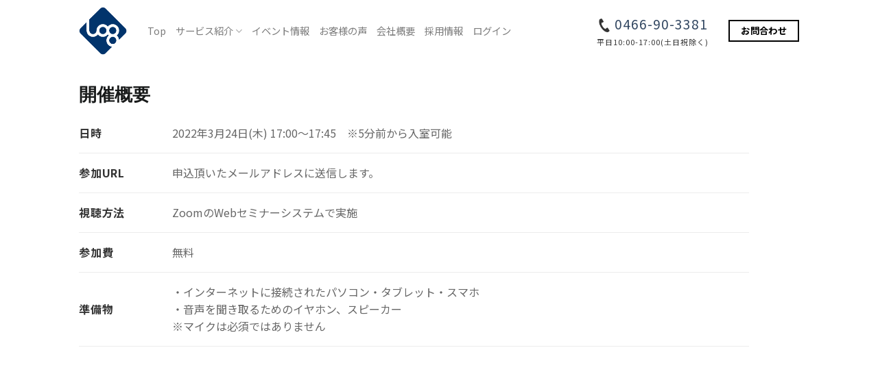

--- FILE ---
content_type: text/html; charset=UTF-8
request_url: https://www.log-build.com/ls-help/2203_004/
body_size: 18708
content:
<!DOCTYPE html>
<html lang="ja" prefix="og: https://ogp.me/ns#" class="loading-site no-js">
<head>
	<meta charset="UTF-8" />
	<link rel="profile" href="http://gmpg.org/xfn/11" />
	<link rel="pingback" href="https://www.log-build.com/wp/xmlrpc.php" />

	
<!-- Author Meta Tags by Molongui Authorship, visit: https://wordpress.org/plugins/molongui-authorship/ -->
<meta name="author" content="log build staff">
<meta property="article:author" content="https://www.facebook.com/" />
<!-- /Molongui Authorship -->

<script>(function(html){html.className = html.className.replace(/\bno-js\b/,'js')})(document.documentElement);</script>
<meta name="viewport" content="width=device-width, initial-scale=1" />
<!-- Search Engine Optimization by Rank Math - https://rankmath.com/ -->
<title>3月24日(木) 研修プログラム②「撮影スキル習得編」 - 現場管理業務の効率化システム「log build（ログビルド）」</title>
<meta name="description" content="2022年3月24日(木) 17:00〜17:45　※5分前から入室可能"/>
<meta name="robots" content="follow, index, max-snippet:-1, max-video-preview:-1, max-image-preview:large"/>
<link rel="canonical" href="https://www.log-build.com/ls-help/2203_004/" />
<meta property="og:locale" content="ja_JP" />
<meta property="og:type" content="article" />
<meta property="og:title" content="3月24日(木) 研修プログラム②「撮影スキル習得編」 - 現場管理業務の効率化システム「log build（ログビルド）」" />
<meta property="og:description" content="2022年3月24日(木) 17:00〜17:45　※5分前から入室可能" />
<meta property="og:url" content="https://www.log-build.com/ls-help/2203_004/" />
<meta property="og:site_name" content="現場管理業務の効率化システム「log build（ログビルド）」" />
<meta property="og:updated_time" content="2022-08-01T07:14:50+09:00" />
<meta property="og:image" content="https://www.log-build.com/wp/wp-content/uploads/2021/03/home_img01.jpg" />
<meta property="og:image:secure_url" content="https://www.log-build.com/wp/wp-content/uploads/2021/03/home_img01.jpg" />
<meta property="og:image:width" content="1920" />
<meta property="og:image:height" content="1280" />
<meta property="og:image:alt" content="3月24日(木) 研修プログラム②「撮影スキル習得編」" />
<meta property="og:image:type" content="image/jpeg" />
<meta name="twitter:card" content="summary" />
<meta name="twitter:title" content="3月24日(木) 研修プログラム②「撮影スキル習得編」 - 現場管理業務の効率化システム「log build（ログビルド）」" />
<meta name="twitter:description" content="2022年3月24日(木) 17:00〜17:45　※5分前から入室可能" />
<meta name="twitter:image" content="https://www.log-build.com/wp/wp-content/uploads/2021/03/home_img01.jpg" />
<meta name="twitter:label1" content="読む時間" />
<meta name="twitter:data1" content="一分未満" />
<!-- /Rank Math WordPress SEO プラグイン -->

<link rel='dns-prefetch' href='//www.googletagmanager.com' />
<link rel='dns-prefetch' href='//use.fontawesome.com' />
<link rel='prefetch' href='https://www.log-build.com/wp/wp-content/themes/flatsome/assets/js/flatsome.js?ver=8e60d746741250b4dd4e' />
<link rel='prefetch' href='https://www.log-build.com/wp/wp-content/themes/flatsome/assets/js/chunk.slider.js?ver=3.19.4' />
<link rel='prefetch' href='https://www.log-build.com/wp/wp-content/themes/flatsome/assets/js/chunk.popups.js?ver=3.19.4' />
<link rel='prefetch' href='https://www.log-build.com/wp/wp-content/themes/flatsome/assets/js/chunk.tooltips.js?ver=3.19.4' />
<link rel="alternate" type="application/rss+xml" title="現場管理業務の効率化システム「log build（ログビルド）」 &raquo; フィード" href="https://www.log-build.com/feed/" />
<link rel="alternate" type="application/rss+xml" title="現場管理業務の効率化システム「log build（ログビルド）」 &raquo; コメントフィード" href="https://www.log-build.com/comments/feed/" />
<script type="text/javascript">
/* <![CDATA[ */
window._wpemojiSettings = {"baseUrl":"https:\/\/s.w.org\/images\/core\/emoji\/15.0.3\/72x72\/","ext":".png","svgUrl":"https:\/\/s.w.org\/images\/core\/emoji\/15.0.3\/svg\/","svgExt":".svg","source":{"concatemoji":"https:\/\/www.log-build.com\/wp\/wp-includes\/js\/wp-emoji-release.min.js?ver=6.6.4"}};
/*! This file is auto-generated */
!function(i,n){var o,s,e;function c(e){try{var t={supportTests:e,timestamp:(new Date).valueOf()};sessionStorage.setItem(o,JSON.stringify(t))}catch(e){}}function p(e,t,n){e.clearRect(0,0,e.canvas.width,e.canvas.height),e.fillText(t,0,0);var t=new Uint32Array(e.getImageData(0,0,e.canvas.width,e.canvas.height).data),r=(e.clearRect(0,0,e.canvas.width,e.canvas.height),e.fillText(n,0,0),new Uint32Array(e.getImageData(0,0,e.canvas.width,e.canvas.height).data));return t.every(function(e,t){return e===r[t]})}function u(e,t,n){switch(t){case"flag":return n(e,"\ud83c\udff3\ufe0f\u200d\u26a7\ufe0f","\ud83c\udff3\ufe0f\u200b\u26a7\ufe0f")?!1:!n(e,"\ud83c\uddfa\ud83c\uddf3","\ud83c\uddfa\u200b\ud83c\uddf3")&&!n(e,"\ud83c\udff4\udb40\udc67\udb40\udc62\udb40\udc65\udb40\udc6e\udb40\udc67\udb40\udc7f","\ud83c\udff4\u200b\udb40\udc67\u200b\udb40\udc62\u200b\udb40\udc65\u200b\udb40\udc6e\u200b\udb40\udc67\u200b\udb40\udc7f");case"emoji":return!n(e,"\ud83d\udc26\u200d\u2b1b","\ud83d\udc26\u200b\u2b1b")}return!1}function f(e,t,n){var r="undefined"!=typeof WorkerGlobalScope&&self instanceof WorkerGlobalScope?new OffscreenCanvas(300,150):i.createElement("canvas"),a=r.getContext("2d",{willReadFrequently:!0}),o=(a.textBaseline="top",a.font="600 32px Arial",{});return e.forEach(function(e){o[e]=t(a,e,n)}),o}function t(e){var t=i.createElement("script");t.src=e,t.defer=!0,i.head.appendChild(t)}"undefined"!=typeof Promise&&(o="wpEmojiSettingsSupports",s=["flag","emoji"],n.supports={everything:!0,everythingExceptFlag:!0},e=new Promise(function(e){i.addEventListener("DOMContentLoaded",e,{once:!0})}),new Promise(function(t){var n=function(){try{var e=JSON.parse(sessionStorage.getItem(o));if("object"==typeof e&&"number"==typeof e.timestamp&&(new Date).valueOf()<e.timestamp+604800&&"object"==typeof e.supportTests)return e.supportTests}catch(e){}return null}();if(!n){if("undefined"!=typeof Worker&&"undefined"!=typeof OffscreenCanvas&&"undefined"!=typeof URL&&URL.createObjectURL&&"undefined"!=typeof Blob)try{var e="postMessage("+f.toString()+"("+[JSON.stringify(s),u.toString(),p.toString()].join(",")+"));",r=new Blob([e],{type:"text/javascript"}),a=new Worker(URL.createObjectURL(r),{name:"wpTestEmojiSupports"});return void(a.onmessage=function(e){c(n=e.data),a.terminate(),t(n)})}catch(e){}c(n=f(s,u,p))}t(n)}).then(function(e){for(var t in e)n.supports[t]=e[t],n.supports.everything=n.supports.everything&&n.supports[t],"flag"!==t&&(n.supports.everythingExceptFlag=n.supports.everythingExceptFlag&&n.supports[t]);n.supports.everythingExceptFlag=n.supports.everythingExceptFlag&&!n.supports.flag,n.DOMReady=!1,n.readyCallback=function(){n.DOMReady=!0}}).then(function(){return e}).then(function(){var e;n.supports.everything||(n.readyCallback(),(e=n.source||{}).concatemoji?t(e.concatemoji):e.wpemoji&&e.twemoji&&(t(e.twemoji),t(e.wpemoji)))}))}((window,document),window._wpemojiSettings);
/* ]]> */
</script>
<style id='wp-emoji-styles-inline-css' type='text/css'>

	img.wp-smiley, img.emoji {
		display: inline !important;
		border: none !important;
		box-shadow: none !important;
		height: 1em !important;
		width: 1em !important;
		margin: 0 0.07em !important;
		vertical-align: -0.1em !important;
		background: none !important;
		padding: 0 !important;
	}
</style>
<style id='wp-block-library-inline-css' type='text/css'>
:root{--wp-admin-theme-color:#007cba;--wp-admin-theme-color--rgb:0,124,186;--wp-admin-theme-color-darker-10:#006ba1;--wp-admin-theme-color-darker-10--rgb:0,107,161;--wp-admin-theme-color-darker-20:#005a87;--wp-admin-theme-color-darker-20--rgb:0,90,135;--wp-admin-border-width-focus:2px;--wp-block-synced-color:#7a00df;--wp-block-synced-color--rgb:122,0,223;--wp-bound-block-color:var(--wp-block-synced-color)}@media (min-resolution:192dpi){:root{--wp-admin-border-width-focus:1.5px}}.wp-element-button{cursor:pointer}:root{--wp--preset--font-size--normal:16px;--wp--preset--font-size--huge:42px}:root .has-very-light-gray-background-color{background-color:#eee}:root .has-very-dark-gray-background-color{background-color:#313131}:root .has-very-light-gray-color{color:#eee}:root .has-very-dark-gray-color{color:#313131}:root .has-vivid-green-cyan-to-vivid-cyan-blue-gradient-background{background:linear-gradient(135deg,#00d084,#0693e3)}:root .has-purple-crush-gradient-background{background:linear-gradient(135deg,#34e2e4,#4721fb 50%,#ab1dfe)}:root .has-hazy-dawn-gradient-background{background:linear-gradient(135deg,#faaca8,#dad0ec)}:root .has-subdued-olive-gradient-background{background:linear-gradient(135deg,#fafae1,#67a671)}:root .has-atomic-cream-gradient-background{background:linear-gradient(135deg,#fdd79a,#004a59)}:root .has-nightshade-gradient-background{background:linear-gradient(135deg,#330968,#31cdcf)}:root .has-midnight-gradient-background{background:linear-gradient(135deg,#020381,#2874fc)}.has-regular-font-size{font-size:1em}.has-larger-font-size{font-size:2.625em}.has-normal-font-size{font-size:var(--wp--preset--font-size--normal)}.has-huge-font-size{font-size:var(--wp--preset--font-size--huge)}.has-text-align-center{text-align:center}.has-text-align-left{text-align:left}.has-text-align-right{text-align:right}#end-resizable-editor-section{display:none}.aligncenter{clear:both}.items-justified-left{justify-content:flex-start}.items-justified-center{justify-content:center}.items-justified-right{justify-content:flex-end}.items-justified-space-between{justify-content:space-between}.screen-reader-text{border:0;clip:rect(1px,1px,1px,1px);clip-path:inset(50%);height:1px;margin:-1px;overflow:hidden;padding:0;position:absolute;width:1px;word-wrap:normal!important}.screen-reader-text:focus{background-color:#ddd;clip:auto!important;clip-path:none;color:#444;display:block;font-size:1em;height:auto;left:5px;line-height:normal;padding:15px 23px 14px;text-decoration:none;top:5px;width:auto;z-index:100000}html :where(.has-border-color){border-style:solid}html :where([style*=border-top-color]){border-top-style:solid}html :where([style*=border-right-color]){border-right-style:solid}html :where([style*=border-bottom-color]){border-bottom-style:solid}html :where([style*=border-left-color]){border-left-style:solid}html :where([style*=border-width]){border-style:solid}html :where([style*=border-top-width]){border-top-style:solid}html :where([style*=border-right-width]){border-right-style:solid}html :where([style*=border-bottom-width]){border-bottom-style:solid}html :where([style*=border-left-width]){border-left-style:solid}html :where(img[class*=wp-image-]){height:auto;max-width:100%}:where(figure){margin:0 0 1em}html :where(.is-position-sticky){--wp-admin--admin-bar--position-offset:var(--wp-admin--admin-bar--height,0px)}@media screen and (max-width:600px){html :where(.is-position-sticky){--wp-admin--admin-bar--position-offset:0px}}
</style>
<link rel='stylesheet' id='contact-form-7-css' href='https://www.log-build.com/wp/wp-content/plugins/contact-form-7/includes/css/styles.css?ver=5.9.8' type='text/css' media='all' />
<link rel='stylesheet' id='toc-screen-css' href='https://www.log-build.com/wp/wp-content/plugins/table-of-contents-plus/screen.min.css?ver=2408' type='text/css' media='all' />
<style id='toc-screen-inline-css' type='text/css'>
div#toc_container {background: #f9f9f9;border: 1px solid #aaaaaa;width: 100%;}
</style>
<link rel='stylesheet' id='wp-members-css' href='https://www.log-build.com/wp/wp-content/plugins/wp-members/assets/css/forms/generic-no-float.min.css?ver=3.4.9.6' type='text/css' media='all' />
<link rel='stylesheet' id='tablepress-default-css' href='https://www.log-build.com/wp/wp-content/plugins/tablepress/css/build/default.css?ver=3.2.6' type='text/css' media='all' />
<link rel='stylesheet' id='font-awesome-official-css' href='https://use.fontawesome.com/releases/v5.12.1/css/all.css' type='text/css' media='all' integrity="sha384-v8BU367qNbs/aIZIxuivaU55N5GPF89WBerHoGA4QTcbUjYiLQtKdrfXnqAcXyTv" crossorigin="anonymous" />
<link rel='stylesheet' id='flatsome-main-css' href='https://www.log-build.com/wp/wp-content/themes/flatsome/assets/css/flatsome.css?ver=3.19.4' type='text/css' media='all' />
<style id='flatsome-main-inline-css' type='text/css'>
@font-face {
				font-family: "fl-icons";
				font-display: block;
				src: url(https://www.log-build.com/wp/wp-content/themes/flatsome/assets/css/icons/fl-icons.eot?v=3.19.4);
				src:
					url(https://www.log-build.com/wp/wp-content/themes/flatsome/assets/css/icons/fl-icons.eot#iefix?v=3.19.4) format("embedded-opentype"),
					url(https://www.log-build.com/wp/wp-content/themes/flatsome/assets/css/icons/fl-icons.woff2?v=3.19.4) format("woff2"),
					url(https://www.log-build.com/wp/wp-content/themes/flatsome/assets/css/icons/fl-icons.ttf?v=3.19.4) format("truetype"),
					url(https://www.log-build.com/wp/wp-content/themes/flatsome/assets/css/icons/fl-icons.woff?v=3.19.4) format("woff"),
					url(https://www.log-build.com/wp/wp-content/themes/flatsome/assets/css/icons/fl-icons.svg?v=3.19.4#fl-icons) format("svg");
			}
</style>
<link rel='stylesheet' id='flatsome-style-css' href='https://www.log-build.com/wp/wp-content/themes/flatsome-child/style.css?ver=3.0.27' type='text/css' media='all' />
<link rel='stylesheet' id='font-awesome-official-v4shim-css' href='https://use.fontawesome.com/releases/v5.12.1/css/v4-shims.css' type='text/css' media='all' integrity="sha384-C8a18+Gvny8XkjAdfto/vjAUdpGuPtl1Ix/K2BgKhFaVO6w4onVVHiEaN9h9XsvX" crossorigin="anonymous" />
<style id='font-awesome-official-v4shim-inline-css' type='text/css'>
@font-face {
font-family: "FontAwesome";
font-display: block;
src: url("https://use.fontawesome.com/releases/v5.12.1/webfonts/fa-brands-400.eot"),
		url("https://use.fontawesome.com/releases/v5.12.1/webfonts/fa-brands-400.eot?#iefix") format("embedded-opentype"),
		url("https://use.fontawesome.com/releases/v5.12.1/webfonts/fa-brands-400.woff2") format("woff2"),
		url("https://use.fontawesome.com/releases/v5.12.1/webfonts/fa-brands-400.woff") format("woff"),
		url("https://use.fontawesome.com/releases/v5.12.1/webfonts/fa-brands-400.ttf") format("truetype"),
		url("https://use.fontawesome.com/releases/v5.12.1/webfonts/fa-brands-400.svg#fontawesome") format("svg");
}

@font-face {
font-family: "FontAwesome";
font-display: block;
src: url("https://use.fontawesome.com/releases/v5.12.1/webfonts/fa-solid-900.eot"),
		url("https://use.fontawesome.com/releases/v5.12.1/webfonts/fa-solid-900.eot?#iefix") format("embedded-opentype"),
		url("https://use.fontawesome.com/releases/v5.12.1/webfonts/fa-solid-900.woff2") format("woff2"),
		url("https://use.fontawesome.com/releases/v5.12.1/webfonts/fa-solid-900.woff") format("woff"),
		url("https://use.fontawesome.com/releases/v5.12.1/webfonts/fa-solid-900.ttf") format("truetype"),
		url("https://use.fontawesome.com/releases/v5.12.1/webfonts/fa-solid-900.svg#fontawesome") format("svg");
}

@font-face {
font-family: "FontAwesome";
font-display: block;
src: url("https://use.fontawesome.com/releases/v5.12.1/webfonts/fa-regular-400.eot"),
		url("https://use.fontawesome.com/releases/v5.12.1/webfonts/fa-regular-400.eot?#iefix") format("embedded-opentype"),
		url("https://use.fontawesome.com/releases/v5.12.1/webfonts/fa-regular-400.woff2") format("woff2"),
		url("https://use.fontawesome.com/releases/v5.12.1/webfonts/fa-regular-400.woff") format("woff"),
		url("https://use.fontawesome.com/releases/v5.12.1/webfonts/fa-regular-400.ttf") format("truetype"),
		url("https://use.fontawesome.com/releases/v5.12.1/webfonts/fa-regular-400.svg#fontawesome") format("svg");
unicode-range: U+F004-F005,U+F007,U+F017,U+F022,U+F024,U+F02E,U+F03E,U+F044,U+F057-F059,U+F06E,U+F070,U+F075,U+F07B-F07C,U+F080,U+F086,U+F089,U+F094,U+F09D,U+F0A0,U+F0A4-F0A7,U+F0C5,U+F0C7-F0C8,U+F0E0,U+F0EB,U+F0F3,U+F0F8,U+F0FE,U+F111,U+F118-F11A,U+F11C,U+F133,U+F144,U+F146,U+F14A,U+F14D-F14E,U+F150-F152,U+F15B-F15C,U+F164-F165,U+F185-F186,U+F191-F192,U+F1AD,U+F1C1-F1C9,U+F1CD,U+F1D8,U+F1E3,U+F1EA,U+F1F6,U+F1F9,U+F20A,U+F247-F249,U+F24D,U+F254-F25B,U+F25D,U+F267,U+F271-F274,U+F279,U+F28B,U+F28D,U+F2B5-F2B6,U+F2B9,U+F2BB,U+F2BD,U+F2C1-F2C2,U+F2D0,U+F2D2,U+F2DC,U+F2ED,U+F328,U+F358-F35B,U+F3A5,U+F3D1,U+F410,U+F4AD;
}
</style>
<script type="text/javascript">
            window._nslDOMReady = function (callback) {
                if ( document.readyState === "complete" || document.readyState === "interactive" ) {
                    callback();
                } else {
                    document.addEventListener( "DOMContentLoaded", callback );
                }
            };
            </script><script type="text/javascript" src="https://www.log-build.com/wp/wp-includes/js/jquery/jquery.min.js?ver=3.7.1" id="jquery-core-js"></script>
<script type="text/javascript" src="https://www.log-build.com/wp/wp-includes/js/jquery/jquery-migrate.min.js?ver=3.4.1" id="jquery-migrate-js"></script>

<!-- Site Kit によって追加された Google タグ（gtag.js）スニペット -->
<!-- Google アナリティクス スニペット (Site Kit が追加) -->
<script type="text/javascript" src="https://www.googletagmanager.com/gtag/js?id=GT-K8DV5FT" id="google_gtagjs-js" async></script>
<script type="text/javascript" id="google_gtagjs-js-after">
/* <![CDATA[ */
window.dataLayer = window.dataLayer || [];function gtag(){dataLayer.push(arguments);}
gtag("set","linker",{"domains":["www.log-build.com"]});
gtag("js", new Date());
gtag("set", "developer_id.dZTNiMT", true);
gtag("config", "GT-K8DV5FT");
/* ]]> */
</script>
<link rel="https://api.w.org/" href="https://www.log-build.com/wp-json/" /><link rel="alternate" title="JSON" type="application/json" href="https://www.log-build.com/wp-json/wp/v2/pages/3048" /><link rel="EditURI" type="application/rsd+xml" title="RSD" href="https://www.log-build.com/wp/xmlrpc.php?rsd" />
<meta name="generator" content="WordPress 6.6.4" />
<link rel='shortlink' href='https://www.log-build.com/?p=3048' />
<link rel="alternate" title="oEmbed (JSON)" type="application/json+oembed" href="https://www.log-build.com/wp-json/oembed/1.0/embed?url=https%3A%2F%2Fwww.log-build.com%2Fls-help%2F2203_004%2F" />
<link rel="alternate" title="oEmbed (XML)" type="text/xml+oembed" href="https://www.log-build.com/wp-json/oembed/1.0/embed?url=https%3A%2F%2Fwww.log-build.com%2Fls-help%2F2203_004%2F&#038;format=xml" />
<meta name="generator" content="Site Kit by Google 1.170.0" />        <style>
            .molongui-disabled-link
            {
                border-bottom: none !important;
                text-decoration: none !important;
                color: inherit !important;
                cursor: inherit !important;
            }
            .molongui-disabled-link:hover,
            .molongui-disabled-link:hover span
            {
                border-bottom: none !important;
                text-decoration: none !important;
                color: inherit !important;
                cursor: inherit !important;
            }
        </style>
        <!-- Global site tag (gtag.js) - Google Analytics -->
<script async src="https://www.googletagmanager.com/gtag/js?id=UA-175982912-1"></script>
<script>
  window.dataLayer = window.dataLayer || [];
  function gtag(){dataLayer.push(arguments);}
  gtag('js', new Date());

  gtag('config', 'UA-175982912-1');
</script>
<script src="https://kit.fontawesome.com/14b3214a8a.js" crossorigin="anonymous"></script>
<!-- Site Kit が追加した Google AdSense メタタグ -->
<meta name="google-adsense-platform-account" content="ca-host-pub-2644536267352236">
<meta name="google-adsense-platform-domain" content="sitekit.withgoogle.com">
<!-- Site Kit が追加した End Google AdSense メタタグ -->
<link rel="icon" href="https://www.log-build.com/wp/wp-content/uploads/2020/08/cropped-favicon-32x32.png" sizes="32x32" />
<link rel="icon" href="https://www.log-build.com/wp/wp-content/uploads/2020/08/cropped-favicon-192x192.png" sizes="192x192" />
<link rel="apple-touch-icon" href="https://www.log-build.com/wp/wp-content/uploads/2020/08/cropped-favicon-180x180.png" />
<meta name="msapplication-TileImage" content="https://www.log-build.com/wp/wp-content/uploads/2020/08/cropped-favicon-270x270.png" />
<style id="custom-css" type="text/css">:root {--primary-color: #000000;--fs-color-primary: #000000;--fs-color-secondary: #091650;--fs-color-success: #ea921f;--fs-color-alert: #80c41c;--fs-experimental-link-color: #334862;--fs-experimental-link-color-hover: #111;}.tooltipster-base {--tooltip-color: #fff;--tooltip-bg-color: #000;}.off-canvas-right .mfp-content, .off-canvas-left .mfp-content {--drawer-width: 300px;}.header-main{height: 90px}#logo img{max-height: 90px}#logo{width:70px;}#logo img{padding:10px 0;}.header-bottom{min-height: 55px}.header-top{min-height: 32px}.transparent .header-main{height: 90px}.transparent #logo img{max-height: 90px}.has-transparent + .page-title:first-of-type,.has-transparent + #main > .page-title,.has-transparent + #main > div > .page-title,.has-transparent + #main .page-header-wrapper:first-of-type .page-title{padding-top: 90px;}.header.show-on-scroll,.stuck .header-main{height:70px!important}.stuck #logo img{max-height: 70px!important}.header-bg-color {background-color: rgba(255,255,255,0.8)}.header-bottom {background-color: #f1f1f1}.header-main .nav > li > a{line-height: 16px }@media (max-width: 549px) {.header-main{height: 60px}#logo img{max-height: 60px}}.nav-dropdown{font-size:81%}.nav-dropdown-has-arrow li.has-dropdown:after{border-bottom-color: #000000;}.nav .nav-dropdown{background-color: #000000}.header-top{background-color:rgba(255,255,255,0.02)!important;}body{color: #333333}h1,h2,h3,h4,h5,h6,.heading-font{color: #181a1a;}body{font-size: 100%;}@media screen and (max-width: 549px){body{font-size: 100%;}}body{font-family: "Noto Sans", sans-serif;}body {font-weight: 400;font-style: normal;}.nav > li > a {font-family: Lato, sans-serif;}.mobile-sidebar-levels-2 .nav > li > ul > li > a {font-family: Lato, sans-serif;}.nav > li > a,.mobile-sidebar-levels-2 .nav > li > ul > li > a {font-weight: 700;font-style: normal;}h1,h2,h3,h4,h5,h6,.heading-font, .off-canvas-center .nav-sidebar.nav-vertical > li > a{font-family: "Barlow Condensed", sans-serif;}h1,h2,h3,h4,h5,h6,.heading-font,.banner h1,.banner h2 {font-weight: 600;font-style: normal;}.alt-font{font-family: "Dancing Script", sans-serif;}.alt-font {font-weight: 400!important;font-style: normal!important;}.breadcrumbs{text-transform: none;}button,.button{text-transform: none;}.nav > li > a, .links > li > a{text-transform: none;}.section-title span{text-transform: none;}h3.widget-title,span.widget-title{text-transform: none;}.footer-2{background-color: #000000}.absolute-footer, html{background-color: #000000}.nav-vertical-fly-out > li + li {border-top-width: 1px; border-top-style: solid;}/* Custom CSS */html, body {font-size: 16px;font-family: 'Noto Sans JP', sans-serif;margin: 0;padding:0;}body {position: relative;}/*header #logo {display:none;}*/main {margin: 0;padding:0;}#topTitNewsArea,#topContNews {width:800px;margin-left:auto;margin-right:auto;}.topTitBlog {padding-bottom:4em;position:relative;}.topTitBlog h3 {color:#80C41C;font-size: 3.75rem;line-height:1;font-family: 'Ropa Sans', sans-serif;}.topTitBlog:after{width:48px;height:4px;margin-left:-24px;position:absolute;bottom:3em;left: 50%;content: ' ';display:block;border-top: thin solid #80C41C;}.topTitBlog .btnVM {position:absolute;right:0em;bottom:-4em;}.topBlogTit .btnVM {position:absolute;right:0em;bottom:-4em;}h2#genba2{font-size:4rem;font-weight:700;letter-spacing:.1em;font-family:"Noto Sans", sans-serif;}.logsystemCont {width:300px;height:300px;border-radius:150px;border:thin solid #333;background-color:#000;display:flex;align-items:center;justify-content:center;}.logsystemCont p {margin-bottom:0;font-size:1.34rem;font-weight:700;color:#fff;text-align:center;}h3.titTopService {margin-bottom:2em;text-align:center;font-size:2.75rem;letter-spacing:.1em;position:relative;}h3.titTopService::before {width:0px;height:60px;content:'';position:absolute;left:50%;top:-64px;border-left:thin solid #8CB808; }h3.titTopService::after {width:48px;height:0px;margin-left:-24px;content:'';position:absolute;left:50%;bottom:-24px;border-bottom:thin solid #8CB808;}.serviceTopCont {border-left:4px solid #fff;}.serviceTopCont .col {border-right:4px solid #fff;}.serviceTopCont h3 {margin-bottom:.4em;margin-top:-.9em;text-align:center;font-size:4.3rem;font-weight:400;position:relative;}.serviceTopCont h3::after {width:18px;height:0px;margin-left:-9px;content:'';position:absolute;bottom:0px;left:50%;border-bottom:thin solid #fff;}.serviceTopCont h4 {text-align:center;font-size:1.875rem;letter-spacing:.1em;}.serviceTopCont h5 {text-align:center;font-size:1.125rem;font-weight:400;}.serviceTopCont .serviceTopContTit {height:18em;}h2#genba2{font-size:4rem;font-weight:600;letter-spacing:.1em;font-family:"Noto Sans", sans-serif;}span.bigFig{font-size:1.66rem;}span.greenFig{color:#80C41C; font-weight:700;}p.leadCopy{font-size:1.125rem;line-height:2;}.linkContact {margin-right:0em;font-family: 'Ropa Sans', sans-serif;font-size:0.875rem !important;}.linkContact a {position:relative; color:#333;}.linkContact a::after {width:18px; height:12px; margin-top:-6px;position:absolute;top:50%; right:-24px;content:'';background-image:url("/wp/wp-content/uploads/2020/07/icon_letter@2x.png");background-size:18px 12px;}.icon-menu:before {width:57px;height:14px;margin-top:-12px;content: '';background-image:url("/wp/wp-content/uploads/2020/07/btnHambMenu@2x.png");background-size:57px 14px;position:absolute;top:50%;right:0;}.home .header-wrapper:not(.stuck) .icon-menu:before {width:57px;height:14px;margin-top:-12px;content: '';background-image:url("/wp/wp-content/uploads/2021/03/btnHambMenu@2x_w.png");background-size:57px 14px;position:absolute;top:50%;}.toContact {font-family: 'Ropa Sans', sans-serif;font-size:0.875rem !important;}.toContact a {position:relative; }.toContact a::after {width:18px;height:12px;margin-top:-6px;position:absolute;top:50%; right:-24px;content:'';background-image:url("/wp/wp-content/uploads/2020/07/icon_letter_wh@2x.png");background-size:18px 12px;} a.btnToContact {padding-bottom:2em;padding-top:2em;background-color:#000 !important;font-family: 'Ropa Sans', sans-serif;}a.btnToContact:hover {background-color: #777 !important;}a.btnToContact span {position:relative;font-family: 'Barlow Condensed', sans-serif;}a.btnToContact span::after {width:18px;height:12px;margin-top:-7px;position:absolute;top:50%; right:-24px;content:'';background-image:url("/wp/wp-content/uploads/2020/07/icon_letter_wh@2x.png");background-size:18px 12px;}.btnScroll p {margin-left:-2em;position:relative;}.btnScroll p::after {width:0px;height:48px;content:'';position:absolute;left:50%;bottom:-48px;border-left:thin solid #333; }.sidebar-menu ul.nav-sidebar li a {font-size:1em !important;}.melitTop {margin-top:-184px !important;}.pagettl01 {margin-bottom:1em;text-align:center;font-size:2.75rem;letter-spacing:.1em;line-height: 1.6;position:relative;}.pagettl01::after {width:48px;height:0px;margin-left:-24px;content:'';position:absolute;left:50%;bottom:-24px;border-bottom:thin solid #80C41C;}#wpmem_register_form legend,#wpmem_login_form legend{display: none;}#wpmem_login .div_text, #wpmem_reg .div_checkbox, #wpmem_reg .div_date, #wpmem_reg .div_file, #wpmem_reg .div_image, #wpmem_reg .div_multicheckbox, #wpmem_reg .div_multiselect, #wpmem_reg .div_number, #wpmem_reg .div_radio, #wpmem_reg .div_select, #wpmem_reg .div_text, #wpmem_reg .div_textarea, #wpmem_reg .div_url,#wpmem_login label, #wpmem_reg label,#wpmem_login .button_div, #wpmem_reg .button_div,#wpmem_login .link-text{margin-right: auto;margin-left: auto;}#wpmem_login label, #wpmem_reg label{width: 74%;}#wpmem_login button, #wpmem_reg button{width: 80%;margin: 0 auto;padding: 1em;color: #fff;background: #000;}#wpmem_login fieldset, #wpmem_reg fieldset {margin: 0;}.wpmem_msg {width: 100%;}ul.menu > li + li {border-top: none;}.col-inner ul li.widget_nav_menu{margin-left: 0;}.home_mainimg .bg.bg-loaded::after{content: "";position: absolute;top: 0;left: 0;height: 100%;width: 100%;background: url(https://log-build.com/wp/wp-content/uploads/2021/03/bg01.png);background-size: 3px;}.home_s02_box01 .col img {border-radius: 5px 5px 0 0;}.home_news .post-item {padding: 0 15px;}.home_news .post-item .blog-post-inner{display: flex;/*flex-flow: row wrap;*/align-items: flex-start;}.home_news .post-item .post-meta{width: 10em;order: 1;font-size: 1em;margin-right: 1.5em;}.home_news .post-item .cat-label{order: 2;min-width: 28%;padding: 3px .5em 5px;color: #fff;font-size: .9em;text-align: center;margin-right: 1.5em;background: #80C41C;border-radius: 3px;opacity: 1;}.home_news .post-item .post-title{order: 3;/*width: 70%;*/font-size: 1rem;font-weight: 500;font-family: "Noto Sans", sans-serif;}.home_news .post-item .box-text{padding-bottom: 11px;}.home_news .post-item .is-divider{display:none;}.pd0.col {padding:0;}.header-main .nav > li > a {font-size: 90%;font-family: 'Noto Sans JP', sans-serif;font-weight: 400;}.head_tel {margin-right: 15px;text-align: center;font-weight: 400;letter-spacing: 1px;}.head_tel a{padding-left: 25px;background: url(https://log-build.com/wp/wp-content/uploads/2021/03/tel3.png) 0 0 no-repeat;background-size: 20px;}.home .header-wrapper:not(.stuck) .head_tel a{background: url(https://log-build.com/wp/wp-content/uploads/2021/03/tel2.png) 0 0 no-repeat;background-size: 20px;}.home #header .header-wrapper:not(.stuck),.home #header .header-wrapper:not(.stuck) a,.home .header-wrapper:not(.stuck) .is-outline.primary {color: #fff;}pre {white-space: pre-wrap;}/* Custom CSS Tablet */@media (max-width: 849px){html, body {font-size:12px;}#topTitNewsArea,#topContNews {width:90%;margin-left:auto;margin-right:auto;}#topTitArea {min-width:100%;height:64vw;}#topTitArea #topTitArea01 {height:28vw;}#topTitArea #topTitArea01 .flxbox ul#topNavi2 {width:96vw;height:28vw;background-size:98vw 28vw;background-position: 0 bottom;}#topTitArea #topTitArea01 .flxbox h2#topLogo {width:23vw; padding-left: 4vw;padding-top: 4vw;}#topTitArea #topTitArea02 {height:36vw;padding-top: 6vw;background-size:84vw 36vw;background-position: left 20vw top 0%;}#topTitArea #topTitArea02 #mainCopyArea {width: 60vw;height: 23vw;padding-left: 2em;padding-top: 2em;background-size: 50vw auto;background-position:left ;}#topTitArea #topTitArea02 #mainCopyArea #linkForAbout {margin-top: 1em;margin-right: 88px;text-align: left;}#topTitArea #topTitArea01 ul#topNavi1 {width:48vw;height:6vw; background-size: 50vw auto;}table#topContProduct {width:92vw;}.logsystemCont {width:30vw;height:30vw;margin-left:1vw;margin-bottom:0vw;border-radius:15vw;}.home_news .post-item .blog-post-inner {flex-flow: row wrap;line-height: 1.8;}.home_news .post-item .post-meta {width: 8em;}pre {white-space: pre-wrap;}}/* Custom CSS Mobile */@media (max-width: 549px){html, body {font-size:3.4vw;}header {display:block;position:absolute !important;}.blog-single header {display:block;position:unset !important;}/*#logo {display:none;}*/.header-bg-color, .header-wrapper {background-color: rgba(255,255,255,0.0);}.pcOnly {display:none;}.spOnly {display:block;}#topTitNewsArea,#topContNews {width:90%;margin-left:auto;margin-right:auto;}table#topContProduct {width:94%;}table#topContProduct tr td {height:45vw}table#topContProduct tr td::before {height:8vw;}#topTitAreaSP #topTitAreaSP01 {width:100%;height:85vw;position:relative;background-image:url(/wp/wp-content/uploads/2020/03/top_main_base_sp.png);background-size:100% auto;background-repeat:no-repeat;}h2#logoAreaSP {padding-left:1em;padding-top:1em;}h2#logoAreaSP img {width:16vw;}#topTitSP {width:72vw;height:34vw;position:absolute;left:0;top:46%;background-image:url(/wp/wp-content/uploads/2020/03/top_maincopy_base@2x.png);background-size:100% auto;background-repeat:no-repeat;}#topTitSP h1 {padding-left:1.8em;padding-top:1em;color:#fff;font-size:1.65rem;letter-spacing:0.2em;}#topTitSP #linkForAboutSP img {width:21vw;}#topTitSP #linkForAboutSP a {padding-left:3.2em;color:#fff;}ul#topContNews li {flex-wrap:wrap;}ul#topContNews li p {padding-top:0.4em;}#topTitNews {width:100%;}.topBlogArea {background-position:right 48vw}.topTitBlog {margin-bottom:6em;padding-bottom:3em;}.btnVM {width:25vw;}.topTitBlog .btnVM {bottom:-7em}.logsystemCont {width:80vw;height:80vw;margin-left:8vw;margin-bottom:10vw;border-radius:40vw;}.serviceTopCont {border-left:0px solid #fff;}.serviceTopCont .col {border-right:0px solid #fff;border-bottom:14vw solid #fff;}.melitTop {margin-top:-30vw !important;}.melitTop .col > .col-inner {padding: 0px 0px 0px 0px !important;}.topSect2 {padding-top: 16vw !important;padding-bottom: 16vw !important;}.home_news .post-item .post-title {width: 100%;line-height: 1.8;}.home_news .post-item{border-bottom: 1px solid #ccc;}.home_news .post-item:last-of-type {border:none;}.home_news .post-item .post-meta {font-size: 1rem;}pre {white-space: pre-wrap;}}.label-new.menu-item > a:after{content:"New";}.label-hot.menu-item > a:after{content:"Hot";}.label-sale.menu-item > a:after{content:"Sale";}.label-popular.menu-item > a:after{content:"人気";}</style>		<style type="text/css" id="wp-custom-css">
			@import url('https://fonts.googleapis.com/css?family=Noto+Sans+JP:300,400,500,700,900&display=swap&subset=japanese');		</style>
		<style id="kirki-inline-styles">/* vietnamese */
@font-face {
  font-family: 'Barlow Condensed';
  font-style: normal;
  font-weight: 600;
  font-display: swap;
  src: url(https://www.log-build.com/wp/wp-content/fonts/barlow-condensed/HTxwL3I-JCGChYJ8VI-L6OO_au7B4873z3nWuZEC.woff2) format('woff2');
  unicode-range: U+0102-0103, U+0110-0111, U+0128-0129, U+0168-0169, U+01A0-01A1, U+01AF-01B0, U+0300-0301, U+0303-0304, U+0308-0309, U+0323, U+0329, U+1EA0-1EF9, U+20AB;
}
/* latin-ext */
@font-face {
  font-family: 'Barlow Condensed';
  font-style: normal;
  font-weight: 600;
  font-display: swap;
  src: url(https://www.log-build.com/wp/wp-content/fonts/barlow-condensed/HTxwL3I-JCGChYJ8VI-L6OO_au7B4873z3jWuZEC.woff2) format('woff2');
  unicode-range: U+0100-02BA, U+02BD-02C5, U+02C7-02CC, U+02CE-02D7, U+02DD-02FF, U+0304, U+0308, U+0329, U+1D00-1DBF, U+1E00-1E9F, U+1EF2-1EFF, U+2020, U+20A0-20AB, U+20AD-20C0, U+2113, U+2C60-2C7F, U+A720-A7FF;
}
/* latin */
@font-face {
  font-family: 'Barlow Condensed';
  font-style: normal;
  font-weight: 600;
  font-display: swap;
  src: url(https://www.log-build.com/wp/wp-content/fonts/barlow-condensed/HTxwL3I-JCGChYJ8VI-L6OO_au7B4873z3bWuQ.woff2) format('woff2');
  unicode-range: U+0000-00FF, U+0131, U+0152-0153, U+02BB-02BC, U+02C6, U+02DA, U+02DC, U+0304, U+0308, U+0329, U+2000-206F, U+20AC, U+2122, U+2191, U+2193, U+2212, U+2215, U+FEFF, U+FFFD;
}/* cyrillic-ext */
@font-face {
  font-family: 'Noto Sans';
  font-style: normal;
  font-weight: 400;
  font-stretch: 100%;
  font-display: swap;
  src: url(https://www.log-build.com/wp/wp-content/fonts/noto-sans/o-0mIpQlx3QUlC5A4PNB6Ryti20_6n1iPHjcz6L1SoM-jCpoiyD9A-9X6VLKzA.woff2) format('woff2');
  unicode-range: U+0460-052F, U+1C80-1C8A, U+20B4, U+2DE0-2DFF, U+A640-A69F, U+FE2E-FE2F;
}
/* cyrillic */
@font-face {
  font-family: 'Noto Sans';
  font-style: normal;
  font-weight: 400;
  font-stretch: 100%;
  font-display: swap;
  src: url(https://www.log-build.com/wp/wp-content/fonts/noto-sans/o-0mIpQlx3QUlC5A4PNB6Ryti20_6n1iPHjcz6L1SoM-jCpoiyD9A-9e6VLKzA.woff2) format('woff2');
  unicode-range: U+0301, U+0400-045F, U+0490-0491, U+04B0-04B1, U+2116;
}
/* devanagari */
@font-face {
  font-family: 'Noto Sans';
  font-style: normal;
  font-weight: 400;
  font-stretch: 100%;
  font-display: swap;
  src: url(https://www.log-build.com/wp/wp-content/fonts/noto-sans/o-0mIpQlx3QUlC5A4PNB6Ryti20_6n1iPHjcz6L1SoM-jCpoiyD9A-9b6VLKzA.woff2) format('woff2');
  unicode-range: U+0900-097F, U+1CD0-1CF9, U+200C-200D, U+20A8, U+20B9, U+20F0, U+25CC, U+A830-A839, U+A8E0-A8FF, U+11B00-11B09;
}
/* greek-ext */
@font-face {
  font-family: 'Noto Sans';
  font-style: normal;
  font-weight: 400;
  font-stretch: 100%;
  font-display: swap;
  src: url(https://www.log-build.com/wp/wp-content/fonts/noto-sans/o-0mIpQlx3QUlC5A4PNB6Ryti20_6n1iPHjcz6L1SoM-jCpoiyD9A-9W6VLKzA.woff2) format('woff2');
  unicode-range: U+1F00-1FFF;
}
/* greek */
@font-face {
  font-family: 'Noto Sans';
  font-style: normal;
  font-weight: 400;
  font-stretch: 100%;
  font-display: swap;
  src: url(https://www.log-build.com/wp/wp-content/fonts/noto-sans/o-0mIpQlx3QUlC5A4PNB6Ryti20_6n1iPHjcz6L1SoM-jCpoiyD9A-9Z6VLKzA.woff2) format('woff2');
  unicode-range: U+0370-0377, U+037A-037F, U+0384-038A, U+038C, U+038E-03A1, U+03A3-03FF;
}
/* vietnamese */
@font-face {
  font-family: 'Noto Sans';
  font-style: normal;
  font-weight: 400;
  font-stretch: 100%;
  font-display: swap;
  src: url(https://www.log-build.com/wp/wp-content/fonts/noto-sans/o-0mIpQlx3QUlC5A4PNB6Ryti20_6n1iPHjcz6L1SoM-jCpoiyD9A-9V6VLKzA.woff2) format('woff2');
  unicode-range: U+0102-0103, U+0110-0111, U+0128-0129, U+0168-0169, U+01A0-01A1, U+01AF-01B0, U+0300-0301, U+0303-0304, U+0308-0309, U+0323, U+0329, U+1EA0-1EF9, U+20AB;
}
/* latin-ext */
@font-face {
  font-family: 'Noto Sans';
  font-style: normal;
  font-weight: 400;
  font-stretch: 100%;
  font-display: swap;
  src: url(https://www.log-build.com/wp/wp-content/fonts/noto-sans/o-0mIpQlx3QUlC5A4PNB6Ryti20_6n1iPHjcz6L1SoM-jCpoiyD9A-9U6VLKzA.woff2) format('woff2');
  unicode-range: U+0100-02BA, U+02BD-02C5, U+02C7-02CC, U+02CE-02D7, U+02DD-02FF, U+0304, U+0308, U+0329, U+1D00-1DBF, U+1E00-1E9F, U+1EF2-1EFF, U+2020, U+20A0-20AB, U+20AD-20C0, U+2113, U+2C60-2C7F, U+A720-A7FF;
}
/* latin */
@font-face {
  font-family: 'Noto Sans';
  font-style: normal;
  font-weight: 400;
  font-stretch: 100%;
  font-display: swap;
  src: url(https://www.log-build.com/wp/wp-content/fonts/noto-sans/o-0mIpQlx3QUlC5A4PNB6Ryti20_6n1iPHjcz6L1SoM-jCpoiyD9A-9a6VI.woff2) format('woff2');
  unicode-range: U+0000-00FF, U+0131, U+0152-0153, U+02BB-02BC, U+02C6, U+02DA, U+02DC, U+0304, U+0308, U+0329, U+2000-206F, U+20AC, U+2122, U+2191, U+2193, U+2212, U+2215, U+FEFF, U+FFFD;
}/* latin-ext */
@font-face {
  font-family: 'Lato';
  font-style: normal;
  font-weight: 700;
  font-display: swap;
  src: url(https://www.log-build.com/wp/wp-content/fonts/lato/S6u9w4BMUTPHh6UVSwaPGR_p.woff2) format('woff2');
  unicode-range: U+0100-02BA, U+02BD-02C5, U+02C7-02CC, U+02CE-02D7, U+02DD-02FF, U+0304, U+0308, U+0329, U+1D00-1DBF, U+1E00-1E9F, U+1EF2-1EFF, U+2020, U+20A0-20AB, U+20AD-20C0, U+2113, U+2C60-2C7F, U+A720-A7FF;
}
/* latin */
@font-face {
  font-family: 'Lato';
  font-style: normal;
  font-weight: 700;
  font-display: swap;
  src: url(https://www.log-build.com/wp/wp-content/fonts/lato/S6u9w4BMUTPHh6UVSwiPGQ.woff2) format('woff2');
  unicode-range: U+0000-00FF, U+0131, U+0152-0153, U+02BB-02BC, U+02C6, U+02DA, U+02DC, U+0304, U+0308, U+0329, U+2000-206F, U+20AC, U+2122, U+2191, U+2193, U+2212, U+2215, U+FEFF, U+FFFD;
}/* vietnamese */
@font-face {
  font-family: 'Dancing Script';
  font-style: normal;
  font-weight: 400;
  font-display: swap;
  src: url(https://www.log-build.com/wp/wp-content/fonts/dancing-script/If2cXTr6YS-zF4S-kcSWSVi_sxjsohD9F50Ruu7BMSo3Rep8ltA.woff2) format('woff2');
  unicode-range: U+0102-0103, U+0110-0111, U+0128-0129, U+0168-0169, U+01A0-01A1, U+01AF-01B0, U+0300-0301, U+0303-0304, U+0308-0309, U+0323, U+0329, U+1EA0-1EF9, U+20AB;
}
/* latin-ext */
@font-face {
  font-family: 'Dancing Script';
  font-style: normal;
  font-weight: 400;
  font-display: swap;
  src: url(https://www.log-build.com/wp/wp-content/fonts/dancing-script/If2cXTr6YS-zF4S-kcSWSVi_sxjsohD9F50Ruu7BMSo3ROp8ltA.woff2) format('woff2');
  unicode-range: U+0100-02BA, U+02BD-02C5, U+02C7-02CC, U+02CE-02D7, U+02DD-02FF, U+0304, U+0308, U+0329, U+1D00-1DBF, U+1E00-1E9F, U+1EF2-1EFF, U+2020, U+20A0-20AB, U+20AD-20C0, U+2113, U+2C60-2C7F, U+A720-A7FF;
}
/* latin */
@font-face {
  font-family: 'Dancing Script';
  font-style: normal;
  font-weight: 400;
  font-display: swap;
  src: url(https://www.log-build.com/wp/wp-content/fonts/dancing-script/If2cXTr6YS-zF4S-kcSWSVi_sxjsohD9F50Ruu7BMSo3Sup8.woff2) format('woff2');
  unicode-range: U+0000-00FF, U+0131, U+0152-0153, U+02BB-02BC, U+02C6, U+02DA, U+02DC, U+0304, U+0308, U+0329, U+2000-206F, U+20AC, U+2122, U+2191, U+2193, U+2212, U+2215, U+FEFF, U+FFFD;
}</style><style id="wpforms-css-vars-root">
				:root {
					--wpforms-field-border-radius: 3px;
--wpforms-field-border-style: solid;
--wpforms-field-border-size: 1px;
--wpforms-field-background-color: #ffffff;
--wpforms-field-border-color: rgba( 0, 0, 0, 0.25 );
--wpforms-field-border-color-spare: rgba( 0, 0, 0, 0.25 );
--wpforms-field-text-color: rgba( 0, 0, 0, 0.7 );
--wpforms-field-menu-color: #ffffff;
--wpforms-label-color: rgba( 0, 0, 0, 0.85 );
--wpforms-label-sublabel-color: rgba( 0, 0, 0, 0.55 );
--wpforms-label-error-color: #d63637;
--wpforms-button-border-radius: 3px;
--wpforms-button-border-style: none;
--wpforms-button-border-size: 1px;
--wpforms-button-background-color: #066aab;
--wpforms-button-border-color: #066aab;
--wpforms-button-text-color: #ffffff;
--wpforms-page-break-color: #066aab;
--wpforms-background-image: none;
--wpforms-background-position: center center;
--wpforms-background-repeat: no-repeat;
--wpforms-background-size: cover;
--wpforms-background-width: 100px;
--wpforms-background-height: 100px;
--wpforms-background-color: rgba( 0, 0, 0, 0 );
--wpforms-background-url: none;
--wpforms-container-padding: 0px;
--wpforms-container-border-style: none;
--wpforms-container-border-width: 1px;
--wpforms-container-border-color: #000000;
--wpforms-container-border-radius: 3px;
--wpforms-field-size-input-height: 43px;
--wpforms-field-size-input-spacing: 15px;
--wpforms-field-size-font-size: 16px;
--wpforms-field-size-line-height: 19px;
--wpforms-field-size-padding-h: 14px;
--wpforms-field-size-checkbox-size: 16px;
--wpforms-field-size-sublabel-spacing: 5px;
--wpforms-field-size-icon-size: 1;
--wpforms-label-size-font-size: 16px;
--wpforms-label-size-line-height: 19px;
--wpforms-label-size-sublabel-font-size: 14px;
--wpforms-label-size-sublabel-line-height: 17px;
--wpforms-button-size-font-size: 17px;
--wpforms-button-size-height: 41px;
--wpforms-button-size-padding-h: 15px;
--wpforms-button-size-margin-top: 10px;
--wpforms-container-shadow-size-box-shadow: none;

				}
			</style></head>

<body class="page-template-default page page-id-3048 page-child parent-pageid-2377 lightbox">


<a class="skip-link screen-reader-text" href="#main">Skip to content</a>

<div id="wrapper">

	
	<header id="header" class="header has-sticky sticky-jump">
		<div class="header-wrapper">
			<div id="masthead" class="header-main ">
      <div class="header-inner flex-row container logo-left medium-logo-left" role="navigation">

          <!-- Logo -->
          <div id="logo" class="flex-col logo">
            
<!-- Header logo -->
<a href="https://www.log-build.com/" title="現場管理業務の効率化システム「log build（ログビルド）」" rel="home">
		<img width="550" height="550" src="https://www.log-build.com/wp/wp-content/uploads/2020/08/favicon.png" class="header_logo header-logo" alt="現場管理業務の効率化システム「log build（ログビルド）」"/><img  width="550" height="550" src="https://www.log-build.com/wp/wp-content/uploads/2020/08/favicon.png" class="header-logo-dark" alt="現場管理業務の効率化システム「log build（ログビルド）」"/></a>
<p class="logo-tagline"></p>          </div>

          <!-- Mobile Left Elements -->
          <div class="flex-col show-for-medium flex-left">
            <ul class="mobile-nav nav nav-left ">
                          </ul>
          </div>

          <!-- Left Elements -->
          <div class="flex-col hide-for-medium flex-left
            flex-grow">
            <ul class="header-nav header-nav-main nav nav-left " >
              <li id="menu-item-1391" class="menu-item menu-item-type-post_type menu-item-object-page menu-item-home menu-item-1391 menu-item-design-default"><a href="https://www.log-build.com/" class="nav-top-link">Top</a></li>
<li id="menu-item-2465" class="menu-item menu-item-type-custom menu-item-object-custom menu-item-has-children menu-item-2465 menu-item-design-default has-dropdown"><a class="nav-top-link" aria-expanded="false" aria-haspopup="menu">サービス紹介<i class="icon-angle-down" ></i></a>
<ul class="sub-menu nav-dropdown nav-dropdown-simple dark">
	<li id="menu-item-1394" class="menu-item menu-item-type-post_type menu-item-object-page menu-item-1394"><a href="https://www.log-build.com/log-walk/">Log Walk</a></li>
	<li id="menu-item-5594" class="menu-item menu-item-type-post_type menu-item-object-page menu-item-5594"><a href="https://www.log-build.com/log-meet/">Log Meet</a></li>
	<li id="menu-item-6682" class="menu-item menu-item-type-post_type menu-item-object-page menu-item-6682"><a href="https://www.log-build.com/remote_d-2/">リモートダイコウ</a></li>
</ul>
</li>
<li id="menu-item-7709" class="menu-item menu-item-type-taxonomy menu-item-object-category menu-item-7709 menu-item-design-default"><a href="https://www.log-build.com/category/event/" class="nav-top-link">イベント情報</a></li>
<li id="menu-item-3792" class="menu-item menu-item-type-post_type menu-item-object-page menu-item-3792 menu-item-design-default"><a href="https://www.log-build.com/interviews-list/" class="nav-top-link">お客様の声</a></li>
<li id="menu-item-1401" class="menu-item menu-item-type-post_type menu-item-object-page menu-item-1401 menu-item-design-default"><a href="https://www.log-build.com/company/" class="nav-top-link">会社概要</a></li>
<li id="menu-item-2466" class="menu-item menu-item-type-custom menu-item-object-custom menu-item-2466 menu-item-design-default"><a target="_blank" rel="noopener" href="https://www.wantedly.com/companies/company_745746" class="nav-top-link">採用情報</a></li>
<li id="menu-item-2232" class="menu-item menu-item-type-custom menu-item-object-custom menu-item-2232 menu-item-design-default"><a href="https://bazaar.log-system.jp/dashboard" class="nav-top-link">ログイン</a></li>
            </ul>
          </div>

          <!-- Right Elements -->
          <div class="flex-col hide-for-medium flex-right">
            <ul class="header-nav header-nav-main nav nav-right ">
              <li class="html custom html_top_right_text"><div class="head_tel"><a href="tel: 0466-90-3381"><span style="font-size: 140%;">0466-90-3381</span></a><br /><span style="font-size: 80%;">平日10:00-17:00(土日祝除く)</span></div></li><li class="html header-button-1">
	<div class="header-button">
		<a href="/inquiry/" class="button primary is-outline"  >
		<span>お問合わせ</span>
	</a>
	</div>
</li>
            </ul>
          </div>

          <!-- Mobile Right Elements -->
          <div class="flex-col show-for-medium flex-right">
            <ul class="mobile-nav nav nav-right ">
              <li class="html custom html_topbar_left"><div class="linkContact" style="font-family: 'Barlow Condensed', sans-serif;"><a href="/inquiry/">CONTACT</a><span style="margin-left:4em;">MENU</span></div>
</li><li class="nav-icon has-icon">
  		<a href="#" data-open="#main-menu" data-pos="right" data-bg="main-menu-overlay" data-color="dark" class="is-small" aria-label="Menu" aria-controls="main-menu" aria-expanded="false">

		  <i class="icon-menu" ></i>
		  		</a>
	</li>
            </ul>
          </div>

      </div>

      </div>

<div class="header-bg-container fill"><div class="header-bg-image fill"></div><div class="header-bg-color fill"></div></div>		</div>
	</header>

	
	<main id="main" class="">
<div id="content" class="content-area page-wrapper" role="main">
	<div class="row row-main">
		<div class="large-12 col">
			<div class="col-inner">

				
									
						<div class="info-block section-detail">
<h2>開催概要</h2>
<table class="table-detail" style="width: 93.0976%; border-color: #000000;">
<tbody>
<tr>
<th style="width: 12.9979%;">日時</th>
<td style="width: 85.5346%;">
<p id="detail-date" class="mktoText">2022年3月24日(木) 17:00〜17:45　※5分前から入室可能</p>
</td>
</tr>
<tr>
<th style="width: 12.9979%;">参加URL</th>
<td style="width: 85.5346%;">
<p id="detail-url" class="mktoText">申込頂いたメールアドレスに送信します。</p>
</td>
</tr>
<tr>
<th style="width: 12.9979%;">視聴方法</th>
<td style="width: 85.5346%;">
<p id="detail-howto" class="mktoText">ZoomのWebセミナーシステムで実施</p>
</td>
</tr>
<tr>
<th style="width: 12.9979%;">参加費</th>
<td style="width: 85.5346%;">
<p id="detail-price" class="mktoText">無料</p>
</td>
</tr>
<tr>
<th style="width: 12.9979%;">準備物</th>
<td style="width: 85.5346%;">
<p id="detail-preparation" class="mktoText">・インターネットに接続されたパソコン・タブレット・スマホ<br />
・音声を聞き取るためのイヤホン、スピーカー<br />
※マイクは必須ではありません</p>
</td>
</tr>
</tbody>
</table>
</div>
<div class="row"  id="row-1199959720">

	<div id="col-1697709217" class="col small-12 large-12"  >
				<div class="col-inner"  >
			
			
<p><iframe style="border: none; max-width: 100%; max-height: 100vh;" src="https://forms.office.com/Pages/ResponsePage.aspx?id=BC12NSGdiEODK4jRQUVFHT8iirWRqqhHrkG9Ad4AwTFURURNR1VKWEE0WFlWMTEwN0ZISkNYSEkwTiQlQCN0PWcu&amp;embed=true" width="1920px" height="1080px" frameborder="0" marginwidth="0" marginheight="0" allowfullscreen="allowfullscreen"> </iframe></p>
		</div>
					</div>

	
</div>

					
												</div>
		</div>
	</div>
</div>


</main>

<footer id="footer" class="footer-wrapper">

	
	<section class="section" id="section_24488999">
		<div class="section-bg fill" >
									
			

		</div>

		

		<div class="section-content relative">
			

<div class="row align-middle align-center"  id="row-20764670">


	<div id="col-471348723" class="col medium-1 small-12 large-1"  >
				<div class="col-inner text-center"  >
			
			

	<div class="img has-hover x md-x lg-x y md-y lg-y" id="image_835480356">
								<div class="img-inner dark" >
			<img width="175" height="205" src="https://www.log-build.com/wp/wp-content/uploads/2020/03/logo_toppage@2x.png" class="attachment-large size-large" alt="" decoding="async" loading="lazy" />						
					</div>
								
<style>
#image_835480356 {
  width: 23%;
}
@media (min-width:550px) {
  #image_835480356 {
    width: 100%;
  }
}
</style>
	</div>
	


		</div>
				
<style>
#col-471348723 > .col-inner {
  margin: 0px 0px -30px 0px;
}
</style>
	</div>

	

	<div id="col-1027230312" class="col small-11 large-12"  >
				<div class="col-inner text-center dark"  >
			
			

	<div id="gap-568072109" class="gap-element clearfix" style="display:block; height:auto;">
		
<style>
#gap-568072109 {
  padding-top: 0px;
}
@media (min-width:550px) {
  #gap-568072109 {
    padding-top: 30px;
  }
}
</style>
	</div>
	

<p><span style="font-size: 90%;"><a title="index" href="/">Top</a>　<a title="会社概要" href="/company/">会社概要</a>　<a title="お知らせ" href="/category/staff-blog/">お知らせ</a>　<a title="プライバシーポリシー" href="/privacy-policy/">プライバシーポリシー</a>　<a title="情報セキュリティ方針" href="/basic_policy/">情報セキュリティ方針</a>　<a title="採用情報" href="https://www.wantedly.com/companies/company_745746" target="_blank" rel="noopener">採用情報</a></span></p>


		</div>
					</div>

	

</div>

		</div>

		
<style>
#section_24488999 {
  padding-top: 40px;
  padding-bottom: 40px;
  background-color: rgb(0,0,0);
}
@media (min-width:550px) {
  #section_24488999 {
    padding-top: 60px;
    padding-bottom: 60px;
  }
}
</style>
	</section>
	
<div class="absolute-footer dark medium-text-center text-center">
  <div class="container clearfix">

    
    <div class="footer-primary pull-left">
            <div class="copyright-footer">
        ©2020 log build Co., Ltd. All Rights Reserved.      </div>
          </div>
  </div>
</div>

</footer>

</div>

<div id="main-menu" class="mobile-sidebar no-scrollbar mfp-hide">

	
	<div class="sidebar-menu no-scrollbar ">

		
					<ul class="nav nav-sidebar nav-vertical nav-uppercase" data-tab="1">
				<li id="menu-item-1820" class="menu-item menu-item-type-post_type menu-item-object-page menu-item-home menu-item-1820"><a href="https://www.log-build.com/">トップページ</a></li>
<li id="menu-item-2468" class="menu-item menu-item-type-custom menu-item-object-custom menu-item-has-children menu-item-2468"><a>サービス紹介</a>
<ul class="sub-menu nav-sidebar-ul children">
	<li id="menu-item-1822" class="menu-item menu-item-type-post_type menu-item-object-page menu-item-1822"><a href="https://www.log-build.com/log-walk/">Log Walk</a></li>
	<li id="menu-item-5593" class="menu-item menu-item-type-post_type menu-item-object-page menu-item-5593"><a href="https://www.log-build.com/log-meet/">Log Meet</a></li>
	<li id="menu-item-8451" class="menu-item menu-item-type-post_type menu-item-object-page menu-item-8451"><a href="https://www.log-build.com/remote_d-2/">リモートダイコウ</a></li>
</ul>
</li>
<li id="menu-item-3793" class="menu-item menu-item-type-post_type menu-item-object-page menu-item-3793"><a href="https://www.log-build.com/interviews-list/">お客様の声</a></li>
<li id="menu-item-7711" class="menu-item menu-item-type-taxonomy menu-item-object-category menu-item-7711"><a href="https://www.log-build.com/category/event/">イベント情報</a></li>
<li id="menu-item-1824" class="menu-item menu-item-type-post_type menu-item-object-page menu-item-1824"><a href="https://www.log-build.com/company/">会社概要</a></li>
<li id="menu-item-2462" class="menu-item menu-item-type-custom menu-item-object-custom menu-item-2462"><a target="_blank" rel="noopener" href="https://www.wantedly.com/companies/company_745746">採用情報</a></li>
<li id="menu-item-2233" class="menu-item menu-item-type-custom menu-item-object-custom menu-item-2233"><a href="https://bazaar.log-system.jp/dashboard">ログイン</a></li>
<li id="menu-item-1827" class="menu-item menu-item-type-post_type menu-item-object-page menu-item-1827"><a href="https://www.log-build.com/inquiry/">お問い合わせ</a></li>
<li class="html custom html_topbar_right"></li>			</ul>
		
		
	</div>

	
</div>
<?php if(is_page('service')){ ?>
<script type="text/javascript">
var end1 = document.getElementById('end1');
var end2 = document.getElementById('end2');
let readed1 = false;
let readed2 = false;
var agree = document.getElementById('agree');
var next = document.getElementById('next');
agree.addEventListener('click', function() {
	next.disabled = !next.disabled;
});
var observer1 = new IntersectionObserver(function(changes1) {
  if (changes1[0].intersectionRatio === 1) {
	readed1 = true;
	observer1.disconnect();
  }
});
observer1.observe(end1);
var observer2 = new IntersectionObserver(function(changes2) {
  if (changes2[0].intersectionRatio === 1) {
	readed2 = true;
	observer2.disconnect();
  }
});
observer2.observe(end2);
	var tID1=setInterval("readfuc()",1000);
	function readfuc() {
		if (readed1 == true && readed2 == true) {
			agree.disabled = false;
			clearInterval(tID1);
			return;
		}
	}
</script>
<script type="text/javascript" src="https://polyfill.io/v2/polyfill.min.js?features=IntersectionObserver"></script>
<?php } ?>


<script type="text/javascript">
jQuery(function($){
	$("#btnSend").prop("disabled", true);
	$("input[type='checkbox']").on('change', function () {
		if ($(".chk:checked").length > 1) {
			$("#btnSend").prop("disabled", false);
		}else{
			$("#btnSend").prop("disabled", true);
		}
	});
	$("#btnSendGlt").prop("disabled", true);
	$("input[type='checkbox']").on('change', function () {
		if ($(".chk:checked").length > 2) {
			$("#btnSendGlt").prop("disabled", false);
		}else{
			$("#btnSendGlt").prop("disabled", true);
		}
	});
	$("#btnSendGlt2").prop("disabled", true);
	var checkbox_selector = "input[type=checkbox]";
	$("body").on("click",checkbox_selector, function(){
		var length, checked_length;
		length = $(checkbox_selector).length;
		checked_length = $(checkbox_selector + ":checked").length;
		if (length === checked_length) {
			$("#btnSendGlt2").prop("disabled", false);
		}else{
			$("#btnSendGlt2").prop("disabled", true);
		}
	});
});
jQuery(function($){
	$('#wpmem_register_form #username').before('<p class="notes">ログインの際に使用いたします。</p>');
});
</script><style id='global-styles-inline-css' type='text/css'>
:root{--wp--preset--aspect-ratio--square: 1;--wp--preset--aspect-ratio--4-3: 4/3;--wp--preset--aspect-ratio--3-4: 3/4;--wp--preset--aspect-ratio--3-2: 3/2;--wp--preset--aspect-ratio--2-3: 2/3;--wp--preset--aspect-ratio--16-9: 16/9;--wp--preset--aspect-ratio--9-16: 9/16;--wp--preset--color--black: #000000;--wp--preset--color--cyan-bluish-gray: #abb8c3;--wp--preset--color--white: #ffffff;--wp--preset--color--pale-pink: #f78da7;--wp--preset--color--vivid-red: #cf2e2e;--wp--preset--color--luminous-vivid-orange: #ff6900;--wp--preset--color--luminous-vivid-amber: #fcb900;--wp--preset--color--light-green-cyan: #7bdcb5;--wp--preset--color--vivid-green-cyan: #00d084;--wp--preset--color--pale-cyan-blue: #8ed1fc;--wp--preset--color--vivid-cyan-blue: #0693e3;--wp--preset--color--vivid-purple: #9b51e0;--wp--preset--color--primary: #000000;--wp--preset--color--secondary: #091650;--wp--preset--color--success: #ea921f;--wp--preset--color--alert: #80c41c;--wp--preset--gradient--vivid-cyan-blue-to-vivid-purple: linear-gradient(135deg,rgba(6,147,227,1) 0%,rgb(155,81,224) 100%);--wp--preset--gradient--light-green-cyan-to-vivid-green-cyan: linear-gradient(135deg,rgb(122,220,180) 0%,rgb(0,208,130) 100%);--wp--preset--gradient--luminous-vivid-amber-to-luminous-vivid-orange: linear-gradient(135deg,rgba(252,185,0,1) 0%,rgba(255,105,0,1) 100%);--wp--preset--gradient--luminous-vivid-orange-to-vivid-red: linear-gradient(135deg,rgba(255,105,0,1) 0%,rgb(207,46,46) 100%);--wp--preset--gradient--very-light-gray-to-cyan-bluish-gray: linear-gradient(135deg,rgb(238,238,238) 0%,rgb(169,184,195) 100%);--wp--preset--gradient--cool-to-warm-spectrum: linear-gradient(135deg,rgb(74,234,220) 0%,rgb(151,120,209) 20%,rgb(207,42,186) 40%,rgb(238,44,130) 60%,rgb(251,105,98) 80%,rgb(254,248,76) 100%);--wp--preset--gradient--blush-light-purple: linear-gradient(135deg,rgb(255,206,236) 0%,rgb(152,150,240) 100%);--wp--preset--gradient--blush-bordeaux: linear-gradient(135deg,rgb(254,205,165) 0%,rgb(254,45,45) 50%,rgb(107,0,62) 100%);--wp--preset--gradient--luminous-dusk: linear-gradient(135deg,rgb(255,203,112) 0%,rgb(199,81,192) 50%,rgb(65,88,208) 100%);--wp--preset--gradient--pale-ocean: linear-gradient(135deg,rgb(255,245,203) 0%,rgb(182,227,212) 50%,rgb(51,167,181) 100%);--wp--preset--gradient--electric-grass: linear-gradient(135deg,rgb(202,248,128) 0%,rgb(113,206,126) 100%);--wp--preset--gradient--midnight: linear-gradient(135deg,rgb(2,3,129) 0%,rgb(40,116,252) 100%);--wp--preset--font-size--small: 13px;--wp--preset--font-size--medium: 20px;--wp--preset--font-size--large: 36px;--wp--preset--font-size--x-large: 42px;--wp--preset--spacing--20: 0.44rem;--wp--preset--spacing--30: 0.67rem;--wp--preset--spacing--40: 1rem;--wp--preset--spacing--50: 1.5rem;--wp--preset--spacing--60: 2.25rem;--wp--preset--spacing--70: 3.38rem;--wp--preset--spacing--80: 5.06rem;--wp--preset--shadow--natural: 6px 6px 9px rgba(0, 0, 0, 0.2);--wp--preset--shadow--deep: 12px 12px 50px rgba(0, 0, 0, 0.4);--wp--preset--shadow--sharp: 6px 6px 0px rgba(0, 0, 0, 0.2);--wp--preset--shadow--outlined: 6px 6px 0px -3px rgba(255, 255, 255, 1), 6px 6px rgba(0, 0, 0, 1);--wp--preset--shadow--crisp: 6px 6px 0px rgba(0, 0, 0, 1);}:where(body) { margin: 0; }.wp-site-blocks > .alignleft { float: left; margin-right: 2em; }.wp-site-blocks > .alignright { float: right; margin-left: 2em; }.wp-site-blocks > .aligncenter { justify-content: center; margin-left: auto; margin-right: auto; }:where(.is-layout-flex){gap: 0.5em;}:where(.is-layout-grid){gap: 0.5em;}.is-layout-flow > .alignleft{float: left;margin-inline-start: 0;margin-inline-end: 2em;}.is-layout-flow > .alignright{float: right;margin-inline-start: 2em;margin-inline-end: 0;}.is-layout-flow > .aligncenter{margin-left: auto !important;margin-right: auto !important;}.is-layout-constrained > .alignleft{float: left;margin-inline-start: 0;margin-inline-end: 2em;}.is-layout-constrained > .alignright{float: right;margin-inline-start: 2em;margin-inline-end: 0;}.is-layout-constrained > .aligncenter{margin-left: auto !important;margin-right: auto !important;}.is-layout-constrained > :where(:not(.alignleft):not(.alignright):not(.alignfull)){margin-left: auto !important;margin-right: auto !important;}body .is-layout-flex{display: flex;}.is-layout-flex{flex-wrap: wrap;align-items: center;}.is-layout-flex > :is(*, div){margin: 0;}body .is-layout-grid{display: grid;}.is-layout-grid > :is(*, div){margin: 0;}body{padding-top: 0px;padding-right: 0px;padding-bottom: 0px;padding-left: 0px;}a:where(:not(.wp-element-button)){text-decoration: none;}:root :where(.wp-element-button, .wp-block-button__link){background-color: #32373c;border-width: 0;color: #fff;font-family: inherit;font-size: inherit;line-height: inherit;padding: calc(0.667em + 2px) calc(1.333em + 2px);text-decoration: none;}.has-black-color{color: var(--wp--preset--color--black) !important;}.has-cyan-bluish-gray-color{color: var(--wp--preset--color--cyan-bluish-gray) !important;}.has-white-color{color: var(--wp--preset--color--white) !important;}.has-pale-pink-color{color: var(--wp--preset--color--pale-pink) !important;}.has-vivid-red-color{color: var(--wp--preset--color--vivid-red) !important;}.has-luminous-vivid-orange-color{color: var(--wp--preset--color--luminous-vivid-orange) !important;}.has-luminous-vivid-amber-color{color: var(--wp--preset--color--luminous-vivid-amber) !important;}.has-light-green-cyan-color{color: var(--wp--preset--color--light-green-cyan) !important;}.has-vivid-green-cyan-color{color: var(--wp--preset--color--vivid-green-cyan) !important;}.has-pale-cyan-blue-color{color: var(--wp--preset--color--pale-cyan-blue) !important;}.has-vivid-cyan-blue-color{color: var(--wp--preset--color--vivid-cyan-blue) !important;}.has-vivid-purple-color{color: var(--wp--preset--color--vivid-purple) !important;}.has-primary-color{color: var(--wp--preset--color--primary) !important;}.has-secondary-color{color: var(--wp--preset--color--secondary) !important;}.has-success-color{color: var(--wp--preset--color--success) !important;}.has-alert-color{color: var(--wp--preset--color--alert) !important;}.has-black-background-color{background-color: var(--wp--preset--color--black) !important;}.has-cyan-bluish-gray-background-color{background-color: var(--wp--preset--color--cyan-bluish-gray) !important;}.has-white-background-color{background-color: var(--wp--preset--color--white) !important;}.has-pale-pink-background-color{background-color: var(--wp--preset--color--pale-pink) !important;}.has-vivid-red-background-color{background-color: var(--wp--preset--color--vivid-red) !important;}.has-luminous-vivid-orange-background-color{background-color: var(--wp--preset--color--luminous-vivid-orange) !important;}.has-luminous-vivid-amber-background-color{background-color: var(--wp--preset--color--luminous-vivid-amber) !important;}.has-light-green-cyan-background-color{background-color: var(--wp--preset--color--light-green-cyan) !important;}.has-vivid-green-cyan-background-color{background-color: var(--wp--preset--color--vivid-green-cyan) !important;}.has-pale-cyan-blue-background-color{background-color: var(--wp--preset--color--pale-cyan-blue) !important;}.has-vivid-cyan-blue-background-color{background-color: var(--wp--preset--color--vivid-cyan-blue) !important;}.has-vivid-purple-background-color{background-color: var(--wp--preset--color--vivid-purple) !important;}.has-primary-background-color{background-color: var(--wp--preset--color--primary) !important;}.has-secondary-background-color{background-color: var(--wp--preset--color--secondary) !important;}.has-success-background-color{background-color: var(--wp--preset--color--success) !important;}.has-alert-background-color{background-color: var(--wp--preset--color--alert) !important;}.has-black-border-color{border-color: var(--wp--preset--color--black) !important;}.has-cyan-bluish-gray-border-color{border-color: var(--wp--preset--color--cyan-bluish-gray) !important;}.has-white-border-color{border-color: var(--wp--preset--color--white) !important;}.has-pale-pink-border-color{border-color: var(--wp--preset--color--pale-pink) !important;}.has-vivid-red-border-color{border-color: var(--wp--preset--color--vivid-red) !important;}.has-luminous-vivid-orange-border-color{border-color: var(--wp--preset--color--luminous-vivid-orange) !important;}.has-luminous-vivid-amber-border-color{border-color: var(--wp--preset--color--luminous-vivid-amber) !important;}.has-light-green-cyan-border-color{border-color: var(--wp--preset--color--light-green-cyan) !important;}.has-vivid-green-cyan-border-color{border-color: var(--wp--preset--color--vivid-green-cyan) !important;}.has-pale-cyan-blue-border-color{border-color: var(--wp--preset--color--pale-cyan-blue) !important;}.has-vivid-cyan-blue-border-color{border-color: var(--wp--preset--color--vivid-cyan-blue) !important;}.has-vivid-purple-border-color{border-color: var(--wp--preset--color--vivid-purple) !important;}.has-primary-border-color{border-color: var(--wp--preset--color--primary) !important;}.has-secondary-border-color{border-color: var(--wp--preset--color--secondary) !important;}.has-success-border-color{border-color: var(--wp--preset--color--success) !important;}.has-alert-border-color{border-color: var(--wp--preset--color--alert) !important;}.has-vivid-cyan-blue-to-vivid-purple-gradient-background{background: var(--wp--preset--gradient--vivid-cyan-blue-to-vivid-purple) !important;}.has-light-green-cyan-to-vivid-green-cyan-gradient-background{background: var(--wp--preset--gradient--light-green-cyan-to-vivid-green-cyan) !important;}.has-luminous-vivid-amber-to-luminous-vivid-orange-gradient-background{background: var(--wp--preset--gradient--luminous-vivid-amber-to-luminous-vivid-orange) !important;}.has-luminous-vivid-orange-to-vivid-red-gradient-background{background: var(--wp--preset--gradient--luminous-vivid-orange-to-vivid-red) !important;}.has-very-light-gray-to-cyan-bluish-gray-gradient-background{background: var(--wp--preset--gradient--very-light-gray-to-cyan-bluish-gray) !important;}.has-cool-to-warm-spectrum-gradient-background{background: var(--wp--preset--gradient--cool-to-warm-spectrum) !important;}.has-blush-light-purple-gradient-background{background: var(--wp--preset--gradient--blush-light-purple) !important;}.has-blush-bordeaux-gradient-background{background: var(--wp--preset--gradient--blush-bordeaux) !important;}.has-luminous-dusk-gradient-background{background: var(--wp--preset--gradient--luminous-dusk) !important;}.has-pale-ocean-gradient-background{background: var(--wp--preset--gradient--pale-ocean) !important;}.has-electric-grass-gradient-background{background: var(--wp--preset--gradient--electric-grass) !important;}.has-midnight-gradient-background{background: var(--wp--preset--gradient--midnight) !important;}.has-small-font-size{font-size: var(--wp--preset--font-size--small) !important;}.has-medium-font-size{font-size: var(--wp--preset--font-size--medium) !important;}.has-large-font-size{font-size: var(--wp--preset--font-size--large) !important;}.has-x-large-font-size{font-size: var(--wp--preset--font-size--x-large) !important;}
</style>
<script type="text/javascript" src="https://www.log-build.com/wp/wp-includes/js/dist/hooks.min.js?ver=2810c76e705dd1a53b18" id="wp-hooks-js"></script>
<script type="text/javascript" src="https://www.log-build.com/wp/wp-includes/js/dist/i18n.min.js?ver=5e580eb46a90c2b997e6" id="wp-i18n-js"></script>
<script type="text/javascript" id="wp-i18n-js-after">
/* <![CDATA[ */
wp.i18n.setLocaleData( { 'text direction\u0004ltr': [ 'ltr' ] } );
/* ]]> */
</script>
<script type="text/javascript" src="https://www.log-build.com/wp/wp-content/plugins/contact-form-7/includes/swv/js/index.js?ver=5.9.8" id="swv-js"></script>
<script type="text/javascript" id="contact-form-7-js-extra">
/* <![CDATA[ */
var wpcf7 = {"api":{"root":"https:\/\/www.log-build.com\/wp-json\/","namespace":"contact-form-7\/v1"}};
/* ]]> */
</script>
<script type="text/javascript" id="contact-form-7-js-translations">
/* <![CDATA[ */
( function( domain, translations ) {
	var localeData = translations.locale_data[ domain ] || translations.locale_data.messages;
	localeData[""].domain = domain;
	wp.i18n.setLocaleData( localeData, domain );
} )( "contact-form-7", {"translation-revision-date":"2024-07-17 08:16:16+0000","generator":"GlotPress\/4.0.1","domain":"messages","locale_data":{"messages":{"":{"domain":"messages","plural-forms":"nplurals=1; plural=0;","lang":"ja_JP"},"This contact form is placed in the wrong place.":["\u3053\u306e\u30b3\u30f3\u30bf\u30af\u30c8\u30d5\u30a9\u30fc\u30e0\u306f\u9593\u9055\u3063\u305f\u4f4d\u7f6e\u306b\u7f6e\u304b\u308c\u3066\u3044\u307e\u3059\u3002"],"Error:":["\u30a8\u30e9\u30fc:"]}},"comment":{"reference":"includes\/js\/index.js"}} );
/* ]]> */
</script>
<script type="text/javascript" src="https://www.log-build.com/wp/wp-content/plugins/contact-form-7/includes/js/index.js?ver=5.9.8" id="contact-form-7-js"></script>
<script type="text/javascript" id="toc-front-js-extra">
/* <![CDATA[ */
var tocplus = {"smooth_scroll":"1","smooth_scroll_offset":"110"};
/* ]]> */
</script>
<script type="text/javascript" src="https://www.log-build.com/wp/wp-content/plugins/table-of-contents-plus/front.min.js?ver=2408" id="toc-front-js"></script>
<script type="text/javascript" id="molongui-authorship-byline-js-extra">
/* <![CDATA[ */
var molongui_authorship_byline_params = {"byline_prefix":"","byline_suffix":"","byline_separator":", ","byline_last_separator":" and ","byline_link_title":"View all posts by","byline_link_class":"","byline_dom_tree":"","byline_dom_prepend":"","byline_dom_append":"","byline_decoder":"v3"};
/* ]]> */
</script>
<script type="text/javascript" src="https://www.log-build.com/wp/wp-content/plugins/molongui-authorship/assets/js/byline.334a.min.js?ver=4.9.7" id="molongui-authorship-byline-js"></script>
<script type="text/javascript" src="https://www.log-build.com/wp/wp-content/themes/flatsome/inc/extensions/flatsome-live-search/flatsome-live-search.js?ver=3.19.4" id="flatsome-live-search-js"></script>
<script type="text/javascript" src="https://www.log-build.com/wp/wp-includes/js/hoverIntent.min.js?ver=1.10.2" id="hoverIntent-js"></script>
<script type="text/javascript" id="flatsome-js-js-extra">
/* <![CDATA[ */
var flatsomeVars = {"theme":{"version":"3.19.4"},"ajaxurl":"https:\/\/www.log-build.com\/wp\/wp-admin\/admin-ajax.php","rtl":"","sticky_height":"70","stickyHeaderHeight":"0","scrollPaddingTop":"0","assets_url":"https:\/\/www.log-build.com\/wp\/wp-content\/themes\/flatsome\/assets\/","lightbox":{"close_markup":"<button title=\"%title%\" type=\"button\" class=\"mfp-close\"><svg xmlns=\"http:\/\/www.w3.org\/2000\/svg\" width=\"28\" height=\"28\" viewBox=\"0 0 24 24\" fill=\"none\" stroke=\"currentColor\" stroke-width=\"2\" stroke-linecap=\"round\" stroke-linejoin=\"round\" class=\"feather feather-x\"><line x1=\"18\" y1=\"6\" x2=\"6\" y2=\"18\"><\/line><line x1=\"6\" y1=\"6\" x2=\"18\" y2=\"18\"><\/line><\/svg><\/button>","close_btn_inside":false},"user":{"can_edit_pages":false},"i18n":{"mainMenu":"\u30e1\u30a4\u30f3\u30e1\u30cb\u30e5\u30fc","toggleButton":"Toggle"},"options":{"cookie_notice_version":"1","swatches_layout":false,"swatches_disable_deselect":false,"swatches_box_select_event":false,"swatches_box_behavior_selected":false,"swatches_box_update_urls":"1","swatches_box_reset":false,"swatches_box_reset_limited":false,"swatches_box_reset_extent":false,"swatches_box_reset_time":300,"search_result_latency":"0"}};
/* ]]> */
</script>
<script type="text/javascript" src="https://www.log-build.com/wp/wp-content/themes/flatsome/assets/js/flatsome.js?ver=8e60d746741250b4dd4e" id="flatsome-js-js"></script>


</body>
</html>


--- FILE ---
content_type: text/css
request_url: https://www.log-build.com/wp/wp-content/themes/flatsome-child/style.css?ver=3.0.27
body_size: 7823
content:
/*
Theme Name: Flatsome Child
Description: This is a child theme for Flatsome Theme
Author: UX Themes
Template: flatsome
Version: 3.0.27
*/
.logo_roop {
	width: 100%;
	height: 175px;
	background: url(https://www.log-build.com/wp/wp-admin/images/the_logo-slide_250830.png) repeat-x 0 50% / auto 100%;
	animation: logoroop 60s linear infinite;
}
@-webkit-keyframes logoroop {
	from {
	background-position: 0 0;
	}
	to {
	background-position: -6726px 0;
	}
}
@keyframes logoroop {
	from {
	background-position: 0 0;
	}
	to {
	background-position: -6726px 0;
	}
}






/*仮カテゴリー　公開時変更する*/
.widget_categories .cat-item-175,
.widget_categories .cat-item-176,
.widget_categories .cat-item-177,
.widget_categories .cat-item-178,
.widget_categories .cat-item-179,
.widget_categories .cat-item-185,
.widget_categories .cat-item-180,
.widget_categories .cat-item-181,
/*.widget_categories .cat-item-183, イベント*/
.widget_categories .cat-item-184,
.widget_categories .cat-item-182 {
	display: none;
}






/*
.event_list {
	
	padding: 1rem 0;
	display: grid;
	gap: 0 7.3%;
	grid-template-columns: repeat(3, fit-content(100%));
}
.event_list .card {
	display: grid;
	grid-template-rows: subgrid;
	grid-row: span 4;
}
.event_list .card a {
}
.event_list .card .img_wrap {
	
}
.event_list .card .text_wrap {
	
}
.event_list .card .cat_tag {
	
}
.event_list .card .ttl {
	
}
.event_list .card .date {
	
}*/
.box-blog-post .is-divider {
	display: none;
}
.box-blog-post .post-title a:not(.button) {
	line-height: 1.6;
}
.post-item a.mnp-unread > :not(img) {
	display: none;
}
.post-item .image-cover > a.mnp-unread {
	margin-bottom: -25px;
}
.event_list .image-cover img {
	object-fit: contain;
	background: #000;
}

.article-inner .w_b_line {
	padding: 1.5em 1em;
}
.article-inner .w_b_box {
	margin-top: 2em;
	margin-bottom: 2em;
}
article.category-cm-tempcat h2{
	margin-top: 20px;
	margin-bottom: 1em;
	padding: .7em 1.5em;
	color: #fff;
	background: #01346C;
	position: relative;
}
article.category-cm-tempcat h2::after {
	content: '';
	position: absolute;
	left: 0px;
	top: 0px;
	box-shadow: 1px 1px 1px #6e8bab;
	border-style: solid;
	border-width: 0 0 20px 20px;
	border-color: #fff #fff #6e8bab;
}
article.category-cm-tempcat h3 {
	margin-top: 20px;
	margin-bottom: 1em;
	padding: 0 0 .5em 0;
	border-bottom: 5px solid #ddd;
	position: relative;
}
article.category-cm-tempcat h3:before {
	content: '';
	position: absolute;
	left: 0;
	bottom: -5px;
	width: 20%;
	height: 5px;
	background: #01346C;
}
article.category-cm-tempcat h4 {
	margin-top: 20px;
	margin-bottom: 1em;
	padding: .4em 0;
	border-top: 2px solid #01346C;
	border-bottom: 1px dotted #01346C;
}
article.category-cm-tempcat h5 {
	margin-top: 20px;
	margin-bottom: 1em;
	padding: 0 .8em;
	border-left: 6px solid #01346C;
}
article.category-cm-tempcat h6:not(.entry-category) {
	margin-top: 20px;
	margin-bottom: 1em;
	padding: .6em;
	border-bottom: 2px dotted #01346C;
}

.photo_1col,
.photo_2col {
	display: flex;
	flex-flow: row wrap;
}
.photo_1col > p {
	width: 100%;
}
.photo_2col > p {
	width: 48%;
	margin-right: 2%
}
.photo_2col > p:nth-of-type(2n) {
	width: 48%;
	margin-right: 0
}
.event_detail .item {
	display: flex;
	flex-flow: row wrap;
}
.event_detail .txt01 {
	width: 10em;
	margin: 0 0 1em 0;
	padding: 0 0 1em 1em;
	font-size: 1em;
	position: relative;
	border-bottom: 1px solid #ddd;
}
.event_detail .txt01::before {
	content: "";
	border-left: 8px solid  #01346C;
	position: absolute;
	left: 0;
	top: .3em;
	height: 15px;
	border-radius: 7px;
}
.event_detail .txt01 + .txt02 {
	width: calc(100% - 14em) !important;
	margin: 0 0 1em 0;
	padding: 0 0 1em 0;
	border-bottom: 1px solid #ddd;
}
.event_detail .btn_border {
	padding: 0 1em;
	color: var(--fs-color-primary);
	font-size: .9rem;
	font-weight: 600;
	border-radius: 30px;
	border: 2px solid;
	display: inline-block;
}
.event_detail .btn_form_url {
	width: 80% !important;
	max-width: 400px !important;
	margin: 30px auto 70px;
	padding: .6em;
	font-size: 1.1rem;
	border-radius: 99px;
}
.event_detail .btn_form_url:hover {
	opacity: .7;
}


.cm_new_list .post-item:first-of-type {
	width: 100%;
	max-width: none;
	flex-basis: 100%;
}
.cm_new_list .post-item:first-of-type .box-image {
	position: relative;
	height: auto;
	margin: 0 auto;
	overflow: hidden;
}
.cm_new_list .post-item:first-of-type .box {
	display: flex;
	flex-flow: row wrap;
}
.cm_new_list .post-item:first-of-type .box .box-image {
	width: 50%;
}
.cm_new_list .post-item:first-of-type .box .text-left {
	width: 50%;
}
.cm_new_list .box-blog-post .is-divider {
	display: none;
}
.cm_new_list .box-text {
	padding: 1em;
}
.cm_new_list .contents_list > .col > a .col-inner,
.contents_list .col .col-inner {
	background-color: rgb(244, 245, 248);
	border-radius: 15px;
	overflow: hidden;
}
.cm_new_list .post-meta {
	font-size: .9rem;
	color: #334862;
	opacity: 1;
}
.cm_new_list .post-meta::before {
	content: "\f017";
	font-family: "Font Awesome 5 Free";
}
.cm_new_list .tag-label {
	margin: 0 7px 5px 0;
	padding: 0 .5em;
	font-size: .8rem;
	 letter-spacing: .5px; /*
	 white-space: nowrap; */
	border: 1px solid #ddd;
	background: #fff;
	border-radius: 15px;
	opacity: 1;
	color: #334862;
	font-weight: normal;
	line-height: 1.6;
}
.cm_new_list .has-hover:hover .tag-label {
	opacity: 1;
	background-color: transparent;
}
.cm_new_list .post-item .col-inner {
	height: 100%;
	background-color: rgb(244, 245, 248);
	border-radius: 10px;
	overflow: hidden;
}
.cm_cat_list .box-blog-post .is-divider {
	display: none;
}
.cm_cat_list .box-text {
	padding: 1em;
}
.cm_cat_list .contents_list > .col > a .col-inner {
	background-color: rgb(244, 245, 248);
	border-radius: 15px;
	overflow: hidden;
}
.cm_cat_list .post-meta {
	font-size: .9rem;
	color: #334862;
	opacity: 1;
}
.cm_cat_list .post-meta::before {
	content: "\f017";
	font-family: "Font Awesome 5 Free";
}
.cm_cat_list .tag-label {
	margin: 0 7px 5px 0;
	padding: 0 .5em;
	font-size: .8rem;
	 letter-spacing: .5px;
	border: 1px solid #ddd;
	background: #fff;
	border-radius: 15px;
	opacity: 1;
	color: #334862;
	font-weight: normal;
	line-height: 1.6;
}
.cm_cat_list .has-hover:hover .tag-label {
	opacity: 1;
	background-color: transparent;
}
.cm_cat_list .post-item .col-inner {
	height: 100%;
	background-color: rgb(244, 245, 248);
	border-radius: 10px;
	overflow: hidden;
}
.cm_cat_list.books .box-image {
	margin-top: 20px;
}
.cm_osusume_list .box-blog-post .is-divider {
	display: none;
}
.cm_osusume_list .box-text,
.contents_list .col .box .box-text {
	padding: 1em;
}
.cm_osusume_list .contents_list > .col > a .col-inner {
	background-color: rgb(244, 245, 248);
	border-radius: 15px;
	overflow: hidden;
}
.cm_osusume_list .post-meta {
	font-size: .9rem;
	color: #334862;
	opacity: 1;
}
.cm_osusume_list .post-meta::before {
	content: "\f017";
	font-family: "Font Awesome 5 Free";
}
.cm_osusume_list .tag-label {
	margin: 0 7px 5px 0;
	padding: 0 .5em;
	font-size: .8rem;
	 letter-spacing: .5px;
	border: 1px solid #ddd;
	background: #fff;
	border-radius: 15px;
	opacity: 1;
	color: #334862;
	font-weight: normal;
	line-height: 1.6;
}
.cm_osusume_list .has-hover:hover .tag-label {
	opacity: 1;
	background-color: transparent;
}
.cm_osusume_list .post-item .col-inner {
	height: 100%;
	background-color: rgb(244, 245, 248);
   border-radius: 10px;
	overflow: hidden;
}
/*.home_mainimg {
	min-height: 613px;
}*/
.single-post.tempcat .entry-content {
	line-height: 2;
}
.single-post.tempcat .entry-content a:not(.button) {
	color: #01346C;
	text-decoration: underline;
}
.osusume_taglist {
	display: flex;
	flex-flow: row wrap;
	list-style: none;
}
.osusume_taglist li {
	margin: 0 !important;
}
.osusume_taglist li a {
	margin: 0 1em 0 0;
	padding: 0 1.2em;
	color: #fff !important;
	text-decoration: none !important;
	font-size: .9rem;
	font-weight: 600;
	border-radius: 99px;
	background-color: #000;
	line-height: 2.4em;
	min-height: 2.5em;
	display: block;
}
.cat_tag {
	margin: 0 0 0.8em;
	padding: 0;
	display: flex;
	flex-flow: row wrap;
	list-style: none;
}
.cat_tag span {
	margin: 0 7px 5px 0;
	padding: 0 .5em;
	font-size: .8rem;
	letter-spacing: .5px;
	white-space: nowrap;
	border: 1px solid #ddd;
	background: #fff;
	border-radius: 15px;
}
.keywords01 {
	font-size: .85rem;
	color: var(--fs-color-secondary);
	background: rgb(128,196,28, .2);
	background: rgb(9,22,90, .15);
	border-radius: 15px;
	line-height: 2;
}
.keywords02 {
	font-size: .85rem;
	color: var(--fs-color-secondary);
	background: #ECECEC;
	border-radius: 15px;
	line-height: 2;
}
#toc_container {
	margin-top: 1em;
	margin-bottom: 3em;
}
#toc_container p.toc_title {
	text-align: left;
	font-weight: normal;
}
#toc_container a {
	font-weight: 600;
}
#toc_container p.toc_title+ul.toc_list {
	margin-top: .2em;
	line-height: 2;
}
.toc_list li a::before {
	content: "\f138";
	color: #01346C;
	font-family: "Font Awesome 5 Free";
	font-weight: 900;
	margin-right: .5em;
}
.m-a-box-tabs nav label[for^='mab-tab-profile-']:before {
	content: "\f304" !important;
	font-family: "Font Awesome 5 Free";
	font-weight: 900;
}
.m-a-box-tabs nav label[for^='mab-tab-related-']:before {
	content: "\f15c" !important;
	font-family: "Font Awesome 5 Free";
}
.contents_list .text_wrap {
	padding: 1em;
}
.contents_list .img_wrap {
	width: 100%;
	padding-top: 56.25%;
	position: relative;
	overflow: hidden;
}
.contents_list .img_wrap img {
	position: absolute;
	top: 50%;
	left: 50%;
	transform: translate(-50%, -50%);
	width: 100%;
	height: 100%;/*
	object-fit: cover;*/
	object-fit: contain;
	background: #000;
}
.contents_list .ttl {
	font-size: 1rem;
	margin-bottom: 1em;
}
.contents_list .date {
	font-size: .9rem;
}
.contents_list .date p {
	margin-bottom: 0;
}
.contents_list > .post-item {
	margin-bottom: 30px;
}
.contents_list > .col > a .col-inner, 
.contents_list .col >.col-inner {
	background-color: rgb(244, 245, 248);
	border-radius: 15px;
	overflow: hidden;
	height: 100%;
	filter: drop-shadow(0 0 5px rgba(0,0,0,.2));
}
.bg_white .col >.col-inner {
	background-color: rgb(255, 255, 255);
}
.list_wrap_white .contents_list > .col > a .col-inner,
.list_wrap_white .contents_list > .col >.col-inner {
	background-color: rgb(255, 255, 255);
}
.contents_list .logo img {
	max-height: 50px;
	margin: 0 auto 15px;
}
.betterdocs_kensakumado {
	z-index: 2;
}
.betterdocs-sidebar {
	display: none;
}
.single-docs .betterdocs-content-area {
	max-width: 800px;
	margin: 0 auto;
}
.mnp-text {
	vertical-align: inherit;
	display: inline-block;
	color: #cd2653;
	font-size: 0.8em;
	margin-right: 5px;
}
body.tax-doc_category .docs-listing-main .docs-cat-heading {
	font-size: 2.6rem !important;
	color: #181a1a !important;
}
body.tax-doc_category .docs-listing-main .docs-cat-heading::after {
	content: " - FAQ";
}
body.term-log-walk .docs-listing-main .docs-cat-heading:first-letter {
	color: #01346C !important;
}
body.term-log-meet .docs-listing-main .docs-cat-heading:first-letter {
	color: #0B5CFF !important;
}
body.term-log-kun .docs-listing-main .docs-cat-heading:first-letter {
	color: #80C41C !important;
}
.content-area .betterdocs-category-grid-inner-wrapper.layout-1 .betterdocs-category-header .betterdocs-category-header-inner {
	border-color: #01346C;
}
.content-area .betterdocs-footer a, .betterdocs-footer button {
	color: #01346C;
	border-color: #01346C;
}
.content-area .betterdocs-category-grid-wrapper .betterdocs-category-grid-inner-wrapper>:not(.betterdocs-grid-top-row-wrapper) .betterdocs-category-items-counts span {
	color: #01346C;
	font-family: "Barlow Condensed", sans-serif;
	background-color: transparent;
	font-size: 1.1rem;
}
.content-area .betterdocs-category-grid-wrapper .betterdocs-category-grid-inner-wrapper>:not(.betterdocs-grid-top-row-wrapper) .betterdocs-category-items-counts {
	background-color: rgba(1,52,108,.1);
}

.betterdocs-faq-section-title {
	display: none;
}
.logmeet_3step {
	background: url(https://www.log-build.com/wp/wp-content/uploads/2023/07/bg_3steps.svg) no-repeat 50% 60px / auto 250px;
}
.logmeet_s01 {
	background: url(https://www.log-build.com/wp/wp-content/uploads/2023/07/bg_communicate.svg) no-repeat 50% 101% / auto 260px;
}
.logmeet_s02 {
	background: url(https://www.log-build.com/wp/wp-content/uploads/2023/07/bg_record.svg) no-repeat 50% 101% / auto 260px;
}
.logmeet_remote {
	background: url(https://www.log-build.com/wp/wp-content/uploads/2023/07/bg_remote.svg) no-repeat 50% 15px / auto 210px;
}
.logmeet_support {
	background: url(https://www.log-build.com/wp/wp-content/uploads/2023/07/bg_support.svg) no-repeat 50% 65px / auto 210px;
}
.boxshadow02 .col-inner {
	box-shadow: rgba(156, 220, 248, 0.6) 0px 3px 20px;
}
.yarpp-related {
	margin-bottom: 1em;
	margin-top: 1em;
	padding: 1em 0 .8em;
	border-top: dotted 1px silver;
	border-bottom: dotted 1px silver;
}
.yarpp_list {
	margin-left: 1em;
}
.yarpp-related .yarpp_list a {
	font-weight: normal;
	text-decoration: none;
}
.betterdocs-main-wraper {
	display: flex;
	flex-flow: row wrap;
}
.betterdocs-main-wraper .betterdocs-search-form-wrap {
	width: 100%;
	order: 1;
}
.betterdocs-main-wraper .betterdocs-category-list {
	width: 100%;
	order: 4;
}
.betterdocs-main-wraper .betterdocs-faq-section-title {
	width: 100%;
	order: 2;
}
.betterdocs-main-wraper .faq-doc {
	width: 100%;
	max-width: 1080px;
	margin-top: 30px;
	order: 3;
}
.betterdocs-single-wraper.betterdocs-single-layout4 .betterdocs-content-full {
	max-width: 1080px;
	margin: 0 auto;
}
.betterdocs-entry-footer {
	display: flex;
	flex-flow: row wrap;
}
.faq_cat_list {
	margin: 30px 0 0;
	order: 1;
	display: flex;
	flex-flow: row wrap;
}
.faq_cat_list .ilst_ttl {
}
.faq_cat_list ul {
	list-style: none;
	display: flex;
	flex-flow: row wrap;
}
.faq_cat_list  ul li a {
	margin: 0px 7px 15px 0;
	padding: 0 1.5em;
	color: #fff;
	font-size: 1.1em;
	font-weight: normal;
	background: #bbb;
	border-radius: 4px;
	display: inline-block;
}
.faq_cat_list  ul li a:hover {
	color: #fff;
}
.faq_cat_list .link_log-walk {
	background: #01346C;
}
.faq_cat_list .link_log-meet {
	background: #0B5CFF;
}
.faq_cat_list .link_log-kun {
	background: #80C41C;
}
.feedback-update-form {
	width: 100%;
	margin: 30px 0;
	justify-content: flex-end;
	order: 2;
}
.betterdocs-article-reactions {
	width: 100%;
	border: 1px solid silver;
	order: 3;
}
.docs-single-title .betterdocs-entry-title {
	text-transform: none;
}
.betterdocs-tags a {
	margin: 0 1px 5px;
	padding: 0px 13px;
	color: #fff;
	font-size: 0.9em;
	font-weight: normal;
	background-color: #bbb;
	border-radius: 50rem !important;
	display: inline-block;
}
.betterdocs-entry-footer .update-date {
	font-style: normal;
}
.layer01 {
	z-index: 11;
}
.barlow {
	font-family: "Barlow Condensed", sans-serif;
}
.blog-archive .post-meta {
	font-size: 1em;
}
.helpful {
	padding-top: 30px;
	text-align: center;
	display: flex;
	flex-flow: row wrap;
	border-top: 1px solid #ececec !important;
}
.helpful > .helpful-header {
	width: 100%;
	order: 1;
}
.helpful > .helpful-content {
	width: 100%;
	order: 3;
	font-size: .9rem;
}
.helpful > .helpful-controls {
	width: 100%;
	order: 2;
	justify-content: center;
}
.helpful > .helpful-controls > div {
	width: auto; 
}
.helpful > .helpful-header > .helpful-headline {
	margin: 0 auto;
	font-size: 1rem;
	font-weight: normal;
	border: none;
	font-family: inherit;
}
.helpful > .helpful-controls > div > .helpful-button {
	width: 9em;
	height: auto;
	margin: 0 auto 1em;
	padding: 8px 0;
	font-size: .85rem;
	font-weight: 500;
	text-align: center;
	border: 1px solid #000;
}
.helpful .helpful-button.helpful-pro {
	text-align: center;
	border: 1px solid #000;
}
.faq_btmpost_list .ttl01 {
	margin: 1.5em 0 1em;
	padding: 0.7em 0;
	font-size: 1rem;
	font-weight: 600;
	line-height: 1.4em;
	border-bottom: 2px solid #ccc;
}
.faq_btmpost_list .post_list {
	list-style: none;
}
.faq_btmpost_list .post_list li {
	margin: 0 0 1em;
}
.faq_btmpost_list .post_list li a {
	color: #01346C;
}
.faq_childcat_list h2 {
	margin: 1.5em 0 1em;
	padding: 0.7em 0;
	font-size: 1.2rem;
	line-height: 1.4em;
	border-bottom: 2px solid #ccc;
}
body.faq .page-title {
	font-size: 1.8rem;
}
body.faq .article-inner h2 {
	margin: 1.5em 0 1em;
	padding: 0.7em 0;
	font-size: 1.25rem;
	line-height: 1.4em;
	border-bottom: 2px solid #ccc;
}
body.faq .article-inner h3 {
	margin: 2em 0 1em;
	padding: 0 0 0 .7em;
	font-size: 1.1rem;
	border-left: 5px solid var(--primary-color);
}
.widget_listcategorypostswidget {
	list-style: none;
}
.widget_listcategorypostswidget .widgettitle {
	font-size: 1rem;
	border-bottom: 3px solid var(--primary-color);
	padding: 0 0 7px;
}
.widget .lcp_catlist li {
	margin: 0 0 1em;
	padding: 1em 0;
	font-size: .95em;
	border-top: none;
}
.faq_list_searchform .live-search-results {
	display: none;
}
.faq_list_cont .banner a:hover {
	 -webkit-box-shadow: inset 0 0 0 100px rgba(0,0,0,.2); 
	box-shadow: inset 0 0 0 100px rgba(0,0,0,.2);
	border-radius: 10px;
}
.search .badge.post-date,
.search .box-image,
.search .post-sidebar {
	display: none;
}
.search .blog-archive .large-9 {
	margin-right: auto;
	margin-left: auto;
}
#end1, #end2{
	width:11px;
	height:11px;
}
.nolink {
	cursor: default;
}
html, body {
	font-size: 16px;
	font-family: 'Noto Sans JP', sans-serif;
	margin: 0;
	padding:0;
}
body {
	position: relative;
}
main {
	margin: 0;
	padding:0;
}
.spOnly {
	display: none;
}
.pcOnly {
	display: block;
}
html{
	scroll-behavior: smooth;
}
a:hover {
	opacity:0.6;
}
.banner a {
	z-index: 11;
}

/* Button */
.btnBtype a {
	padding:0.6em 2em;
	position: relative;
	z-index: 1;
	font-size:0.88rem;
	text-align: center;
	margin: 0 auto;
}
.btnBtype a::before {
	transform: skewX(-45deg);
	content: " "; 
	position: absolute;
	top:0; 
	bottom: 0; 
	left: 0; 
	right: 0;
	z-index: -1;
	background-color: #80C41C;
}
.btnBtype a img {
	margin-left: 1em;
}


/* TopPage Main Title Area */
#topTitArea {
	width: 100%;
	height: 670px;
	min-width: 1200px;
	background-image: url(/wp/wp-content/uploads/2020/03/toptit_base.png);
	position: relative;
	z-index: 1000;
}
#topTitArea #topTitArea01 {
	height: 250px;
}
#topTitArea #topTitArea01 .flxbox {
	display: flex;
}
#topTitArea #topTitArea01 ul#topNavi1 {
	width: 484px;
	height: 54px;
	position: absolute;
	top: 0;
	right: 0;
	display:flex;
	list-style: none;
	background-image: url(/wp/wp-content/uploads/2020/03/top_navi1_base@2x.png);
	background-repeat: no-repeat;
	background-size: 100% auto;
	align-items:center;
	justify-content:center;
}
#topTitArea #topTitArea01 ul#topNavi1 li {
	padding:0em 1em;
	font-weight:500;
	transform: skewX(150deg);
	border-right: 1px solid #fff;
}
#topTitArea #topTitArea01 ul#topNavi1 li:last-child {
	border-right: none;
}
#topTitArea #topTitArea01 ul#topNavi1 li a {
	padding: 0.4em 1em;
	color:#fff;
	letter-spacing: 0.1em;
	text-decoration: none;
	display:block;
	transform: skewX(-150deg);
}
#topTitArea #topTitArea01 ul#topNavi1 li a:hover {
	color: #e1fa23;
}
#topTitArea #topTitArea01 .flxbox h2#topLogo {
	width: 240px;
	padding-left:120px;
	padding-top: 46px;
   margin:0;
	-webkit-box-sizing: border-box;
	-moz-box-sizing: border-box;
	box-sizing: border-box;
}
#topTitArea #topTitArea01 .flxbox ul#topNavi2 {
	width:960px;
	height: 250px;
	padding:0 !important;
	margin:0 !important;
	list-style: none;
	display:block;
	background-image: url(/wp/wp-content/uploads/2020/03/top_titarea01_base@2x.png);
	background-repeat: no-repeat;
	background-size: 960px 250px;
}
#topTitArea #topTitArea01 .flxbox ul#topNavi2 li {
	margin-bottom:0.7em;
	font-size: 1rem;
	font-weight: 500;
}
#topTitArea #topTitArea01 .flxbox ul#topNavi2 li:nth-child(1) {
	margin-left: 150px;
	margin-top: 64px;
}
#topTitArea #topTitArea01 .flxbox ul#topNavi2 li:nth-child(2) {
	margin-left: 130px;
}
#topTitArea #topTitArea01 .flxbox ul#topNavi2 li:nth-child(3) {
	margin-left: 104px;
}
#topTitArea #topTitArea01 .flxbox ul#topNavi2 li:nth-child(4) {
	margin-left: 82px;
}
#topTitArea #topTitArea01 .flxbox ul#topNavi2 li:nth-child(5) {
	margin-left: 58px;
}
#topTitArea #topTitArea01 .flxbox ul#topNavi2 li a {
	text-decoration: none;
	color:#fff;
}
#topTitArea #topTitArea01 .flxbox ul#topNavi2 li a:hover {
	color: #80C41C;
}
#topTitArea #topTitArea02 {
	width: 100%;
	height: 420px;
	padding-top:100px;
	background-image: url(/wp/wp-content/uploads/2020/03/toptit02_base@2x.png);
	background-position: left 240px top 0%;
	background-repeat: no-repeat;
	background-size: 84%;
}
#topTitArea #topTitArea02 #mainCopyArea {
	width: 540px;
	height: 250px;
	padding-left: 90px;
	padding-top: 70px;
	background-image: url(/wp/wp-content/uploads/2020/03/top_maincopy_base@2x.png);
	background-repeat: no-repeat;
	background-size: 100% auto;
	-webkit-box-sizing: border-box;
	-moz-box-sizing: border-box;
	box-sizing: border-box;
}
#topTitArea #topTitArea02 #mainCopyArea h1#mainCopy {
	margin:0;
	color: #fff;
	font-size: 2.6rem;
	font-weight: 700;
	line-height: 1.3em;
	letter-spacing: 0.2em;
}
#topTitArea #topTitArea02 #mainCopyArea  #linkForAbout {
	margin-top: 28px;
	margin-right: 88px;
	text-align: right;
}
#topTitArea #topTitArea02 #mainCopyArea  #linkForAbout a {
	 display: block;
	 font-size: 0.88rem;
	 color: #fff;
	text-decoration: none;
}
#topTitArea #topTitArea02 #mainCopyArea  #linkForAbout a img {
	margin-left: 0.2em;
}


/* CommonNav Fixed */

#commonNav {
	margin:0;
	padding:0;
	width:100%;
	position: fixed;
	top: 0;
	left: 0;
	background-color: #091650;
	z-index: 400;
}
#commonNav ul#commonNaviA {
	margin:0;
	padding-bottom:0.4em;
	padding-top: 0.4em;
	display: flex;
	justify-content: center;
	align-items: center;
	list-style:none;
}
#commonNav ul#commonNaviA li {
	margin:0;
	padding: 0.6em 2em;
	border-right: thin solid #fff;
}
#commonNav ul#commonNaviA li > p {
	display:none;
}
#commonNav ul#commonNaviA li:last-child {
	border-right: none;
}
#commonNav ul#commonNaviA li a {
	text-decoration: none;
	text-align: center;
	display: block;
}
#commonNav ul#commonNaviA li a p.navJap {
	margin:0;
	padding:0;
	font-size: 1rem;
	line-height: 1.4em;
	font-weight: 300;
	color: #fff;
}
#commonNav ul#commonNaviA li a p.navEng {
	margin:0;
	padding:0;
	color: #80C41C;
	font-size: 0.56rem;
}

/* Top Page News Section */

#topTitNewsArea {
	margin-bottom:2em;	
	display: flex;
		justify-content: space-between;
		align-items: flex-end;
	}
	#topTitNews {
		width:11%;
	}
	#topTitNews h3 {
		margin-left: 0;
		margin-bottom: 0.2em;
		margin-right: 0;
		margin-top: 0;
		padding:0;
		font-size: 1.56rem;
		line-height:100%;
		font-weight: 500;
	}
	#topTitNews h5 {
		margin: 0;
		padding:0;
		color: #80C41C;
		font-size: 0.75rem;
		font-weight: 500;
		line-height:100%;
	}
	.btnVM {
		width: 132px;
	}
.btnVM > p {
	display:none;
}
.btnVM a br {
	display:none;
}
	.btnVM a p {
		margin: 0;
		padding:0;
		color: #80C41C;
		font-family: 'Ropa Sans', sans-serif;
		font-size: 0.88rem;
	}
.btnVM a {
	transition: .5s;
}
.btnVM a:hover {
	transform: translate(20px,0px);
}

	ul#topContNews {
		list-style: none;
	}
	ul#topContNews li {
		padding: 1em 0em;
		margin:0;
		display: flex;
		border-bottom: thin dotted #666666;
		align-items: center;
	}
	ul#topContNews li:last-child{
		border-bottom: none;
	}
	ul#topContNews li .date {
		width:7em;
		font-size: 0.88rem;
	}
	ul#topContNews li .catgoly {
		width:7em;
		margin-right:0.8em;
		padding-bottom: 0.2em;
		padding-top: 0.2em;
		font-size: 0.88rem;
		color: #fff;
		text-align: center;
	}
	ul#topContNews li .catgoly.topic {
		background-color: #80C41C;
	}
	ul#topContNews li .catgoly.pr {
		background-color: #091650;
	}
ul#topContNews li p {
		margin-bottom:0em;
}
	ul#topContNews li .contentNews a {
		margin-bottom:0em;
		font-size: 1rem;
		font-weight:400;
		color: #333;
	}

/* top page Product Infor */


span.grT {
color:#80C41C;
}

#topTitProductArea {
	margin-bottom: 4em;
	text-align: center;
	position: relative;
}
#topTitProductArea::after {
	width:48px;
	height:4px;
	margin-left:-24px;
	position:absolute;
	bottom:-1.6em;
	left: 50%;
	content: ' ';
	display:block;
	border-top: thin solid #80C41C;
}
#topTitProductArea h3 {
	margin-bottom: 0.2em;
	margin-top: 0;
	padding:0;
	color: #fff;
	font-size: 3.75rem;
	line-height:1;
	font-family: 'Ropa Sans', sans-serif;
}
#topTitProductArea h5 {
	margin-bottom: 0em;
	margin-top: 0;
	padding:0;
	color: #aaa;
	font-weight: 300;
	font-size: 1rem;
}

table#topContProduct {
	width:768px;
	margin-left: auto;
	margin-right: auto;
	border-left: thin solid #aaa;
	border-top: thin solid #aaa;
}
table#topContProduct tr td {
	width: 50%;
	height: 222px;
	position: relative;
	color: #fff;
	text-align:center;
	border-bottom: thin solid #aaa;
	border-right: thin solid #aaa;
}
table#topContProduct tr td a {
	color: #fff;
}
table#topContProduct tr td::before {
	height:58px;
	width:8px;
	margin-left:-4px;
	content: ' ';
	position:absolute;
	top:0;
	left:50%;
	border-left: thin solid #80C41C;
}
table#topContProduct tr td::after {
	width:29px;
	height: 42px;
	content: ' ';
	position: absolute;
	bottom: 0;
	right: 0;
	background-image: url(/wp/wp-content/uploads/2020/03/top_triangle_gr@2x.png);
	background-size: 29px 42px;
}
table#topContProduct tr td h4 {
	margin-bottom: 0.2em;
	margin-top: 0.8em;
	padding:0;
	font-size:1.87rem;
	font-family: 'Ropa Sans', sans-serif;
}
table#topContProduct tr td a h4, table#topContProduct tr td a h5 {
	color:#fff;
}
table#topContProduct tr td h5 {
	margin-bottom: 1em;
	margin-top: 0;
	padding:0;
	font-size: 1rem;
}
table#topContProduct tr td p {
	font-weight:300;
	font-size: 1rem;
	line-height:1.3;
}

/* Top Blog Area */
.topBlogArea {
	background-image: url(/wp/wp-content/uploads/2020/03/stripre_base.png);
	background-position: right 200px;
	background-repeat: no-repeat;
}


/* Top Page Semminer */
.topTitSeminer h3 {
	margin-bottom:0.4em;
	margin-top:0;
	font-size: 2.6rem;
	line-height:100%;
}
.topTitSeminer h5 {
	margin-top:0;
	font-size:1.125rem;
	line-height:100%;
	font-weight:700;
}
.topTitSeminer {
	margin-bottom:0.8em;
}
.topTitSeminer p {
	font-weight:300;
}


/* Footer Site Map */
.btmSiteMap ul {
	list-style: none;
}
.btmSiteMap ul li {
	margin-bottom:0.6em;
	margin-left:0;
	font-size: 0.88rem;
	font-weight:300;
}
.btmSiteMap ul li a {
	color:#fff;
}
.btmSiteMap ul li a:hover {
	text-decoration: underline;
}
.btnToTop {
	font-family: 'Ropa Sans', sans-serif;
}
.btnToTop a {
	color:#fff;
}
.privacy_box1 .col-inner{
	height: 140px;
	overflow: auto;
	resize: both;
	border-radius: 3px;
	border: 1px solid #767676;
}
.privacy_btn2{
	width: 100%;
	padding: 30px 0;
	color: #fff;
	font-weight: 300;
	letter-spacing: .1em;
	background-color: #000;
	display: block;
}
#next,
.agree {
	width: 100%;
	padding: 23px 0;
	color: #fff;
	font-weight: 300;
	letter-spacing: .1em;
	background-color: #000;
	display: block;
}
.required {
	color: #b70000;
	font-size: .8em;
	margin: .8em 0 0 .5em;
	/*display: block;*/
}
th, td {
	line-height: unset;
	font-size: unset;
}
.recent-blog-posts-li .post_comments{
	display: none;
}
.table01 td {
	padding: 1em;
	color: #222;
	text-align: left;
	border-bottom: 1px solid #ececec;
	line-height: 1.8;
}
.table01 td.column-1{
	width: 10em;
	font-weight: 600;
}
.interviews_cont .image01{
	margin-bottom: 30px;
}
.interviews_cont .image01 img{
	width: 100%;
}
.interviews_cont .gaiyou{
	margin-bottom: 60px;
}
.interviews_cont .kadai_kouka{
	display: flex;
	flex-flow: row wrap;
	justify-content: space-between;
}
.interviews_cont .kadai_kouka .kadai_cont,
.interviews_cont .kadai_kouka .kouka_cont{
	width: 46%;
	margin: 0 0 30px;
	padding: 0 30px 20px 30px;
	border: solid 5px #ececec;
	border-radius: 10px;
}
.interviews_cont .kadai_kouka .kouka_cont{
	border: solid 5px rgba(75, 75, 75, 0.5);
}
.interviews_cont .kadai_kouka h3{
	width: 11em;
	margin: -27px 0 0 0;
	padding: 5px 0 7px;
	color: #fff;
	font-size: 1.1rem;
	text-align: center;
	letter-spacing: 1px;
	border: 5px solid #fff;
	border-radius: 9px;
}
.interviews_cont .kadai_kouka .kadai_cont h3{
	background: #091650;
}
.interviews_cont .kadai_kouka .kouka_cont h3{
	background: #80C41C;
}
.interviews_cont .kadai_kouka .arrow{
	width: 7%;
	margin: 0 0 30px;
	color: #091650;
	font-size: 4em;
	text-align: center;
	display: grid;
	place-items: center;
}
.interviews_cont .kadai_kouka .kadai_cont > div,
.interviews_cont .kadai_kouka .kouka_cont > div{
	margin: 1em 0 0;
	line-height: 2;
}
.company_cont{
	margin: 0 0 30px;
	padding: 30px;
	background: rgb(244, 244, 244);
	display: flex;
	flex-flow: row wrap;
	align-items: center;
	justify-content: space-between;
	border-radius: 5px;
}
.company_cont .image01{
	width: 26%;
}
.company_cont .gaiyou{
	width: 70%;
	font-size: .9rem;
}
.company_cont .gaiyou h3{
	margin: 0 0 .5em;
}
.company_cont .gaiyou p{
	margin: 0;
}
.interview_cont{
	max-width: 900px;
	margin: 0 auto 30px;
}
.interview_cont a{
	display: flex;
	flex-flow: row wrap;
	justify-content: space-between;
}
.interview_cont .box01{
	width: 65%;
}
.interview_cont .box01 h4{
	color: #091650;
	font-size: 1.25rem;
}
ul.service_tag {
	margin: 12px 0 0;
	padding: 0;
	display: flex;
	list-style: none;
}
ul.service_tag li{
	margin: 0 10px 0 0;
	padding: 0 1em 0 .5em;
	font-size: .8rem;
	letter-spacing: .5px;
	white-space: nowrap;
	border: 1px solid #ddd;
	border-radius: 3px;
}
ul.service_tag li:before {
	display: inline-block;
	margin-top: -2px;
	margin-right: 5px;
	vertical-align: middle;
	color: #80C41C;
	content: '●';
	-webkit-transform: scale(0.6);
	transform: scale(0.6);
}
.interview_cont figure{
	width: 30%;
}
.ichiran_btn01{
	text-align: center;
}
.ichiran_btn01 a{
	width: 100%;
	max-width: 300px;
	margin: 30px auto;
	padding: 10px 0 12px;
}
body:not(.logged-in) .members_cont01{
	display: none;
}
.register_info {
	margin:0 auto 3em;
}
#wpmem_login + .register_info, 
#wpmem_login + .register_info + #wpmem_reg {
	display:none;
}
#wpmem_login #wpmem_login_form legend {
	display: unset;
}
#wpmem_reg .button_div {
	text-align: center;
}
.home_news2 .post-item a {
	display: flex;
	flex-flow: row wrap; 
	align-items: center;
	justify-content: space-between;
}
.home_news2 .post-item .post-meta {
	width: 8em;
	font-size: .9em;
}
.home_news2 .post-item .cat-label {
	width: 14em;
	padding: 2px 3px;
	color: #fff;
	font-size: .8em;
	text-align: center;
	background: #80C41C;
	border-radius: 3px;
}
.home_news2 .post-item .cat-label.catlabel_interviews {
	background: #01346C;
}
.home_news2 .post-item .post-title {
	font-size: .95rem;
	width: calc(100% - 9em - 14em);
}
.mg00{	margin: 0 !important;}
.mb00{	margin-bottom:0px !important;}

.pcbr {display:inline;}
.tbbr {display:none;}
.spbr {display:none;}
@media (max-width: 849px) {
	.pcbr { display:none; }
	.tbbr { display:inline; }
	.spbr { display:none; }
}
@media (max-width: 549px) {
	.pcbr {display:none;}
	.tbbr {display:none;}
	.spbr {display:inline;}
}
.ls1 {letter-spacing: 1px;}
.ls2 {letter-spacing: 2px;}
.ls3 {letter-spacing: 3px;}
.ls4 {letter-spacing: 4px;}
.ls5 {letter-spacing: 5px;}
.ls6 {letter-spacing: 6px;}
.ls7 {letter-spacing: 7px;}
.ls8 {letter-spacing: 8px;}
.ls9 {letter-spacing: 9px;}
.ls10 {letter-spacing: 10px;}

.lh1 {line-height: 1 !important;}
.lh12 {line-height: 1.2 !important;}
.lh13 {line-height: 1.3 !important;}
.lh14 {line-height: 1.4 !important;}
.lh15 {line-height: 1.5 !important;}
.lh16 {line-height: 1.6 !important;}
.lh17 {line-height: 1.7 !important;}
.lh18 {line-height: 1.8 !important;}
.lh2 {line-height: 2 !important;}
.lh26 {line-height: 2.6 !important;}

.fw3 {font-weight: 300 !important;}
.fw4 {font-weight: 400 !important;}
.fw5 {font-weight: 500 !important;}
.fw6 {font-weight: 600 !important;}
.fw7 {font-weight: 700 !important;}
.fw8 {font-weight: 800 !important;}
.fw9 {font-weight: 900 !important;}

@media only screen and (min-width: 48.1em) {
	.sp{display:none;}
}

@media only screen and (max-width: 48em) {
	.pc{display:none;}
	
	form th, form td {
		width: 100%;
		padding: 1em 0;
		display: block;
	}
	form td {
		padding: .5em 0;
	}
	.table01 td.column-1 {
		width: 7em;
	}
	.company_map iframe{
		height: 50vh;
	}
	main {
		padding-top: 60px !important;
	}
	.interviews_cont .kadai_kouka .kadai_cont,
	.interviews_cont .kadai_kouka .kouka_cont,
	.interviews_cont .kadai_kouka .arrow,
	.company_cont .image01,
	.company_cont .gaiyou{
		width: 100%;
	}
	.interviews_cont .kadai_kouka .kadai_cont,
	.interviews_cont .kadai_kouka .kouka_cont {
		padding: 0 15px 20px 15px;
	}
	.interviews_cont .kadai_kouka .arrow {
		margin: -20px 0 20px;
	}
	.interviews_cont .kadai_kouka .kadai_cont > div,
	.interviews_cont .kadai_kouka .kouka_cont > div {
		margin: .5em 0 0;
	}
	.interviews_cont .kadai_kouka .arrow .fa-caret-right{
		transform: rotate(90deg);
	}
	.company_cont {
		padding: 20px;
	}
	.company_cont .gaiyou {
		font-size: 1rem;
	}
	.company_cont .gaiyou h3{
		margin: 1em 0 .3em;
		font-size: 1.1rem;
	}
	.interview_cont .box01 {
		width: 100%;
		order: 2;
	}
	.interview_cont figure {
		width: 100%;
		order: 1;
	}
	.interview_cont .box01 h5{
		font-size: 1.1rem;
	}
	ul.service_tag li {
		font-size: .9rem;
	}
	.home_news2 .post-item  {
		padding-bottom: 1em;
	}
	.home_news2 .post-item a {
		padding-bottom: 1em;
		justify-content: flex-start;
		border-bottom: 1px solid #ccc;
	}
	.home_news .post-item:last-of-type a {
		border: none;
	}
	.home_news2 .post-item .post-meta {
		width: 9em;
	}
	.home_news2 .post-item .post-title {
		width: 100%;
		padding: 6px 0 0;
		font-size: 1em;
	}
	.betterdocs-entry-header .docs-single-title .betterdocs-entry-title {
		font-size: 2em;
	}
	.grid-col-2.sidebar-enable .docs-content-full-main {
		grid-column: 1 / span 12;
	}
	.grid-col-2.sidebar-enable .docs-content-full-main header {
		position: relative !important;
	}
	.event_detail .txt01,
	.event_detail .txt01 + .txt02 {
		width: 100%  !important;
	}
	.archive-page-header {
		position: inherit !important;
	}
	.photo_2col > p, 
	.photo_2col > p:nth-of-type(2n) {
		width: 100%;
		margin-right: 0;
		margin-bottom: 10px;
	}
	.contents_list .ttl {
		font-size: 1.2rem;
	}
	.keywords01, 
	.keywords02 {
		font-size: .95rem;
	}
	.contents_list > .post-item {
		margin-bottom: 0px;
	}
	.contents_list .col .box .box-text {
		font-size: 1.2rem;
	}
}
